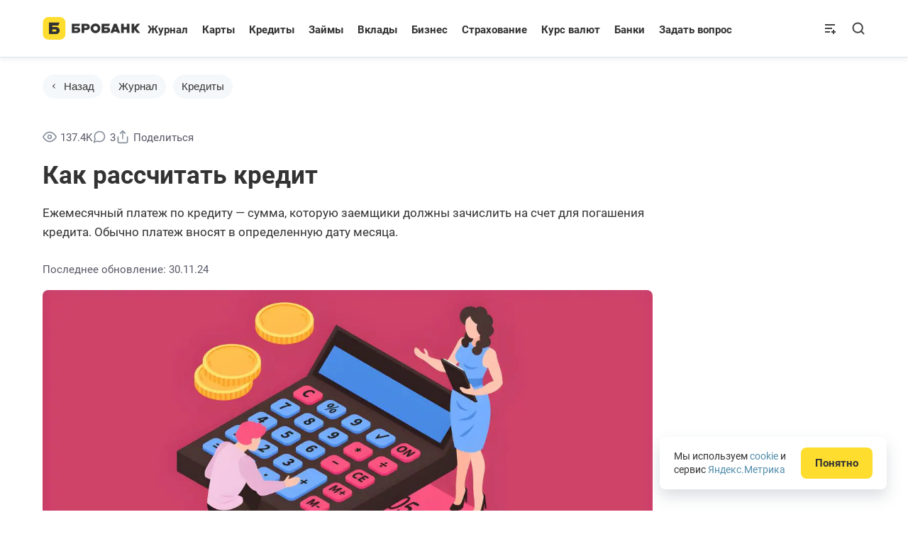

--- FILE ---
content_type: text/html; charset=UTF-8
request_url: https://brobank.ru/kak-rasschityvaetsya-kredit/
body_size: 94378
content:
<!doctype html>
<html lang="ru-RU" itemscope itemtype="http://schema.org/WebPage">
<head>
<meta charset="UTF-8">
<meta name="viewport" content="width=device-width, initial-scale=1.0, maximum-scale=2.0" >
<meta name="format-detection" content="telephone=no" >
<script data-cfasync="false" data-no-defer="1" data-no-minify="1" data-no-optimize="1">var ewww_webp_supported=!1;function check_webp_feature(A,e){var w;e=void 0!==e?e:function(){},ewww_webp_supported?e(ewww_webp_supported):((w=new Image).onload=function(){ewww_webp_supported=0<w.width&&0<w.height,e&&e(ewww_webp_supported)},w.onerror=function(){e&&e(!1)},w.src="data:image/webp;base64,"+{alpha:"UklGRkoAAABXRUJQVlA4WAoAAAAQAAAAAAAAAAAAQUxQSAwAAAARBxAR/Q9ERP8DAABWUDggGAAAABQBAJ0BKgEAAQAAAP4AAA3AAP7mtQAAAA=="}[A])}check_webp_feature("alpha");</script><script data-cfasync="false" data-no-defer="1" data-no-minify="1" data-no-optimize="1">var Arrive=function(c,w){"use strict";if(c.MutationObserver&&"undefined"!=typeof HTMLElement){var r,a=0,u=(r=HTMLElement.prototype.matches||HTMLElement.prototype.webkitMatchesSelector||HTMLElement.prototype.mozMatchesSelector||HTMLElement.prototype.msMatchesSelector,{matchesSelector:function(e,t){return e instanceof HTMLElement&&r.call(e,t)},addMethod:function(e,t,r){var a=e[t];e[t]=function(){return r.length==arguments.length?r.apply(this,arguments):"function"==typeof a?a.apply(this,arguments):void 0}},callCallbacks:function(e,t){t&&t.options.onceOnly&&1==t.firedElems.length&&(e=[e[0]]);for(var r,a=0;r=e[a];a++)r&&r.callback&&r.callback.call(r.elem,r.elem);t&&t.options.onceOnly&&1==t.firedElems.length&&t.me.unbindEventWithSelectorAndCallback.call(t.target,t.selector,t.callback)},checkChildNodesRecursively:function(e,t,r,a){for(var i,n=0;i=e[n];n++)r(i,t,a)&&a.push({callback:t.callback,elem:i}),0<i.childNodes.length&&u.checkChildNodesRecursively(i.childNodes,t,r,a)},mergeArrays:function(e,t){var r,a={};for(r in e)e.hasOwnProperty(r)&&(a[r]=e[r]);for(r in t)t.hasOwnProperty(r)&&(a[r]=t[r]);return a},toElementsArray:function(e){return e=void 0!==e&&("number"!=typeof e.length||e===c)?[e]:e}}),e=(l.prototype.addEvent=function(e,t,r,a){a={target:e,selector:t,options:r,callback:a,firedElems:[]};return this._beforeAdding&&this._beforeAdding(a),this._eventsBucket.push(a),a},l.prototype.removeEvent=function(e){for(var t,r=this._eventsBucket.length-1;t=this._eventsBucket[r];r--)e(t)&&(this._beforeRemoving&&this._beforeRemoving(t),(t=this._eventsBucket.splice(r,1))&&t.length&&(t[0].callback=null))},l.prototype.beforeAdding=function(e){this._beforeAdding=e},l.prototype.beforeRemoving=function(e){this._beforeRemoving=e},l),t=function(i,n){var o=new e,l=this,s={fireOnAttributesModification:!1};return o.beforeAdding(function(t){var e=t.target;e!==c.document&&e!==c||(e=document.getElementsByTagName("html")[0]);var r=new MutationObserver(function(e){n.call(this,e,t)}),a=i(t.options);r.observe(e,a),t.observer=r,t.me=l}),o.beforeRemoving(function(e){e.observer.disconnect()}),this.bindEvent=function(e,t,r){t=u.mergeArrays(s,t);for(var a=u.toElementsArray(this),i=0;i<a.length;i++)o.addEvent(a[i],e,t,r)},this.unbindEvent=function(){var r=u.toElementsArray(this);o.removeEvent(function(e){for(var t=0;t<r.length;t++)if(this===w||e.target===r[t])return!0;return!1})},this.unbindEventWithSelectorOrCallback=function(r){var a=u.toElementsArray(this),i=r,e="function"==typeof r?function(e){for(var t=0;t<a.length;t++)if((this===w||e.target===a[t])&&e.callback===i)return!0;return!1}:function(e){for(var t=0;t<a.length;t++)if((this===w||e.target===a[t])&&e.selector===r)return!0;return!1};o.removeEvent(e)},this.unbindEventWithSelectorAndCallback=function(r,a){var i=u.toElementsArray(this);o.removeEvent(function(e){for(var t=0;t<i.length;t++)if((this===w||e.target===i[t])&&e.selector===r&&e.callback===a)return!0;return!1})},this},i=new function(){var s={fireOnAttributesModification:!1,onceOnly:!1,existing:!1};function n(e,t,r){return!(!u.matchesSelector(e,t.selector)||(e._id===w&&(e._id=a++),-1!=t.firedElems.indexOf(e._id)))&&(t.firedElems.push(e._id),!0)}var c=(i=new t(function(e){var t={attributes:!1,childList:!0,subtree:!0};return e.fireOnAttributesModification&&(t.attributes=!0),t},function(e,i){e.forEach(function(e){var t=e.addedNodes,r=e.target,a=[];null!==t&&0<t.length?u.checkChildNodesRecursively(t,i,n,a):"attributes"===e.type&&n(r,i)&&a.push({callback:i.callback,elem:r}),u.callCallbacks(a,i)})})).bindEvent;return i.bindEvent=function(e,t,r){t=void 0===r?(r=t,s):u.mergeArrays(s,t);var a=u.toElementsArray(this);if(t.existing){for(var i=[],n=0;n<a.length;n++)for(var o=a[n].querySelectorAll(e),l=0;l<o.length;l++)i.push({callback:r,elem:o[l]});if(t.onceOnly&&i.length)return r.call(i[0].elem,i[0].elem);setTimeout(u.callCallbacks,1,i)}c.call(this,e,t,r)},i},o=new function(){var a={};function i(e,t){return u.matchesSelector(e,t.selector)}var n=(o=new t(function(){return{childList:!0,subtree:!0}},function(e,r){e.forEach(function(e){var t=e.removedNodes,e=[];null!==t&&0<t.length&&u.checkChildNodesRecursively(t,r,i,e),u.callCallbacks(e,r)})})).bindEvent;return o.bindEvent=function(e,t,r){t=void 0===r?(r=t,a):u.mergeArrays(a,t),n.call(this,e,t,r)},o};d(HTMLElement.prototype),d(NodeList.prototype),d(HTMLCollection.prototype),d(HTMLDocument.prototype),d(Window.prototype);var n={};return s(i,n,"unbindAllArrive"),s(o,n,"unbindAllLeave"),n}function l(){this._eventsBucket=[],this._beforeAdding=null,this._beforeRemoving=null}function s(e,t,r){u.addMethod(t,r,e.unbindEvent),u.addMethod(t,r,e.unbindEventWithSelectorOrCallback),u.addMethod(t,r,e.unbindEventWithSelectorAndCallback)}function d(e){e.arrive=i.bindEvent,s(i,e,"unbindArrive"),e.leave=o.bindEvent,s(o,e,"unbindLeave")}}(window,void 0),ewww_webp_supported=!1;function check_webp_feature(e,t){var r;ewww_webp_supported?t(ewww_webp_supported):((r=new Image).onload=function(){ewww_webp_supported=0<r.width&&0<r.height,t(ewww_webp_supported)},r.onerror=function(){t(!1)},r.src="data:image/webp;base64,"+{alpha:"UklGRkoAAABXRUJQVlA4WAoAAAAQAAAAAAAAAAAAQUxQSAwAAAARBxAR/Q9ERP8DAABWUDggGAAAABQBAJ0BKgEAAQAAAP4AAA3AAP7mtQAAAA==",animation:"UklGRlIAAABXRUJQVlA4WAoAAAASAAAAAAAAAAAAQU5JTQYAAAD/////AABBTk1GJgAAAAAAAAAAAAAAAAAAAGQAAABWUDhMDQAAAC8AAAAQBxAREYiI/gcA"}[e])}function ewwwLoadImages(e){if(e){for(var t=document.querySelectorAll(".batch-image img, .image-wrapper a, .ngg-pro-masonry-item a, .ngg-galleria-offscreen-seo-wrapper a"),r=0,a=t.length;r<a;r++)ewwwAttr(t[r],"data-src",t[r].getAttribute("data-webp")),ewwwAttr(t[r],"data-thumbnail",t[r].getAttribute("data-webp-thumbnail"));for(var i=document.querySelectorAll("div.woocommerce-product-gallery__image"),r=0,a=i.length;r<a;r++)ewwwAttr(i[r],"data-thumb",i[r].getAttribute("data-webp-thumb"))}for(var n=document.querySelectorAll("video"),r=0,a=n.length;r<a;r++)ewwwAttr(n[r],"poster",e?n[r].getAttribute("data-poster-webp"):n[r].getAttribute("data-poster-image"));for(var o,l=document.querySelectorAll("img.ewww_webp_lazy_load"),r=0,a=l.length;r<a;r++)e&&(ewwwAttr(l[r],"data-lazy-srcset",l[r].getAttribute("data-lazy-srcset-webp")),ewwwAttr(l[r],"data-srcset",l[r].getAttribute("data-srcset-webp")),ewwwAttr(l[r],"data-lazy-src",l[r].getAttribute("data-lazy-src-webp")),ewwwAttr(l[r],"data-src",l[r].getAttribute("data-src-webp")),ewwwAttr(l[r],"data-orig-file",l[r].getAttribute("data-webp-orig-file")),ewwwAttr(l[r],"data-medium-file",l[r].getAttribute("data-webp-medium-file")),ewwwAttr(l[r],"data-large-file",l[r].getAttribute("data-webp-large-file")),null!=(o=l[r].getAttribute("srcset"))&&!1!==o&&o.includes("R0lGOD")&&ewwwAttr(l[r],"src",l[r].getAttribute("data-lazy-src-webp"))),l[r].className=l[r].className.replace(/\bewww_webp_lazy_load\b/,"");for(var s=document.querySelectorAll(".ewww_webp"),r=0,a=s.length;r<a;r++)e?(ewwwAttr(s[r],"srcset",s[r].getAttribute("data-srcset-webp")),ewwwAttr(s[r],"src",s[r].getAttribute("data-src-webp")),ewwwAttr(s[r],"data-orig-file",s[r].getAttribute("data-webp-orig-file")),ewwwAttr(s[r],"data-medium-file",s[r].getAttribute("data-webp-medium-file")),ewwwAttr(s[r],"data-large-file",s[r].getAttribute("data-webp-large-file")),ewwwAttr(s[r],"data-large_image",s[r].getAttribute("data-webp-large_image")),ewwwAttr(s[r],"data-src",s[r].getAttribute("data-webp-src"))):(ewwwAttr(s[r],"srcset",s[r].getAttribute("data-srcset-img")),ewwwAttr(s[r],"src",s[r].getAttribute("data-src-img"))),s[r].className=s[r].className.replace(/\bewww_webp\b/,"ewww_webp_loaded");window.jQuery&&jQuery.fn.isotope&&jQuery.fn.imagesLoaded&&(jQuery(".fusion-posts-container-infinite").imagesLoaded(function(){jQuery(".fusion-posts-container-infinite").hasClass("isotope")&&jQuery(".fusion-posts-container-infinite").isotope()}),jQuery(".fusion-portfolio:not(.fusion-recent-works) .fusion-portfolio-wrapper").imagesLoaded(function(){jQuery(".fusion-portfolio:not(.fusion-recent-works) .fusion-portfolio-wrapper").isotope()}))}function ewwwWebPInit(e){ewwwLoadImages(e),ewwwNggLoadGalleries(e),document.arrive(".ewww_webp",function(){ewwwLoadImages(e)}),document.arrive(".ewww_webp_lazy_load",function(){ewwwLoadImages(e)}),document.arrive("videos",function(){ewwwLoadImages(e)}),"loading"==document.readyState?document.addEventListener("DOMContentLoaded",ewwwJSONParserInit):("undefined"!=typeof galleries&&ewwwNggParseGalleries(e),ewwwWooParseVariations(e))}function ewwwAttr(e,t,r){null!=r&&!1!==r&&e.setAttribute(t,r)}function ewwwJSONParserInit(){"undefined"!=typeof galleries&&check_webp_feature("alpha",ewwwNggParseGalleries),check_webp_feature("alpha",ewwwWooParseVariations)}function ewwwWooParseVariations(e){if(e)for(var t=document.querySelectorAll("form.variations_form"),r=0,a=t.length;r<a;r++){var i=t[r].getAttribute("data-product_variations"),n=!1;try{for(var o in i=JSON.parse(i))void 0!==i[o]&&void 0!==i[o].image&&(void 0!==i[o].image.src_webp&&(i[o].image.src=i[o].image.src_webp,n=!0),void 0!==i[o].image.srcset_webp&&(i[o].image.srcset=i[o].image.srcset_webp,n=!0),void 0!==i[o].image.full_src_webp&&(i[o].image.full_src=i[o].image.full_src_webp,n=!0),void 0!==i[o].image.gallery_thumbnail_src_webp&&(i[o].image.gallery_thumbnail_src=i[o].image.gallery_thumbnail_src_webp,n=!0),void 0!==i[o].image.thumb_src_webp&&(i[o].image.thumb_src=i[o].image.thumb_src_webp,n=!0));n&&ewwwAttr(t[r],"data-product_variations",JSON.stringify(i))}catch(e){}}}function ewwwNggParseGalleries(e){if(e)for(var t in galleries){var r=galleries[t];galleries[t].images_list=ewwwNggParseImageList(r.images_list)}}function ewwwNggLoadGalleries(e){e&&document.addEventListener("ngg.galleria.themeadded",function(e,t){window.ngg_galleria._create_backup=window.ngg_galleria.create,window.ngg_galleria.create=function(e,t){var r=$(e).data("id");return galleries["gallery_"+r].images_list=ewwwNggParseImageList(galleries["gallery_"+r].images_list),window.ngg_galleria._create_backup(e,t)}})}function ewwwNggParseImageList(e){for(var t in e){var r=e[t];if(void 0!==r["image-webp"]&&(e[t].image=r["image-webp"],delete e[t]["image-webp"]),void 0!==r["thumb-webp"]&&(e[t].thumb=r["thumb-webp"],delete e[t]["thumb-webp"]),void 0!==r.full_image_webp&&(e[t].full_image=r.full_image_webp,delete e[t].full_image_webp),void 0!==r.srcsets)for(var a in r.srcsets)nggSrcset=r.srcsets[a],void 0!==r.srcsets[a+"-webp"]&&(e[t].srcsets[a]=r.srcsets[a+"-webp"],delete e[t].srcsets[a+"-webp"]);if(void 0!==r.full_srcsets)for(var i in r.full_srcsets)nggFSrcset=r.full_srcsets[i],void 0!==r.full_srcsets[i+"-webp"]&&(e[t].full_srcsets[i]=r.full_srcsets[i+"-webp"],delete e[t].full_srcsets[i+"-webp"])}return e}check_webp_feature("alpha",ewwwWebPInit);</script><meta name='robots' content='index, follow, max-image-preview:large, max-snippet:-1, max-video-preview:-1' />

	<!-- This site is optimized with the Yoast SEO plugin v26.7 - https://yoast.com/wordpress/plugins/seo/ -->
	<title>Как рассчитать кредит — ежемесячные платежи по аннуитетной схеме, проценты и переплату</title>
	<meta name="description" content="Как рассчитать кредит по аннуитетной и дифференцированной схеме, вручную и на калькуляторе. Как посчитать ежемесячный платеж, переплату, остаток по кредиту" />
	<link rel="canonical" href="https://brobank.ru/kak-rasschityvaetsya-kredit/" />
	<meta property="og:locale" content="ru_RU" />
	<meta property="og:type" content="article" />
	<meta property="og:title" content="Как рассчитать кредит — ежемесячные платежи по аннуитетной схеме, проценты и переплату" />
	<meta property="og:description" content="Как рассчитать кредит по аннуитетной и дифференцированной схеме, вручную и на калькуляторе. Как посчитать ежемесячный платеж, переплату, остаток по кредиту" />
	<meta property="og:url" content="https://brobank.ru/kak-rasschityvaetsya-kredit/" />
	<meta property="og:site_name" content="Бробанк" />
	<meta property="article:published_time" content="2020-04-04T07:02:30+00:00" />
	<meta property="article:modified_time" content="2024-11-30T08:43:46+00:00" />
	<meta property="og:image" content="https://brobank.ru/wp-content/uploads/2020/03/kak-rasschityvaetsya-kredit-1.jpg" />
	<meta property="og:image:width" content="1200" />
	<meta property="og:image:height" content="579" />
	<meta property="og:image:type" content="image/jpeg" />
	<meta name="twitter:label1" content="Написано автором" />
	<meta name="twitter:data1" content="Клавдия Трескова" />
	<script type="application/ld+json" class="yoast-schema-graph">{"@context":"https://schema.org","@graph":[{"@type":"Article","@id":"https://brobank.ru/kak-rasschityvaetsya-kredit/#article","isPartOf":{"@id":"https://brobank.ru/kak-rasschityvaetsya-kredit/"},"author":{"name":"Клавдия Трескова","@id":"https://brobank.ru/#/schema/person/528a704cfa8d59f384281e8d43ac85ba"},"headline":"Как рассчитать кредит","datePublished":"2024-11-30T08:43:46+03:00","mainEntityOfPage":{"@id":"https://brobank.ru/kak-rasschityvaetsya-kredit/"},"wordCount":1272,"commentCount":3,"publisher":{"@id":"https://brobank.ru/#organization"},"image":{"@id":"https://brobank.ru/kak-rasschityvaetsya-kredit/#primaryimage"},"thumbnailUrl":"https://brobank.ru/wp-content/uploads/2020/03/kak-rasschityvaetsya-kredit-1.jpg","articleSection":["Кредиты"],"inLanguage":"ru-RU","potentialAction":[{"@type":"CommentAction","name":"Comment","target":["https://brobank.ru/kak-rasschityvaetsya-kredit/#respond"]}]},{"@type":"WebPage","@id":"https://brobank.ru/kak-rasschityvaetsya-kredit/","url":"https://brobank.ru/kak-rasschityvaetsya-kredit/","name":"Как рассчитать кредит — ежемесячные платежи по аннуитетной схеме, проценты и переплату","isPartOf":{"@id":"https://brobank.ru/#website"},"primaryImageOfPage":{"@id":"https://brobank.ru/kak-rasschityvaetsya-kredit/#primaryimage"},"image":{"@id":"https://brobank.ru/kak-rasschityvaetsya-kredit/#primaryimage"},"thumbnailUrl":"https://brobank.ru/wp-content/uploads/2020/03/kak-rasschityvaetsya-kredit-1.jpg","description":"Как рассчитать кредит по аннуитетной и дифференцированной схеме, вручную и на калькуляторе. Как посчитать ежемесячный платеж, переплату, остаток по кредиту","breadcrumb":{"@id":"https://brobank.ru/kak-rasschityvaetsya-kredit/#breadcrumb"},"inLanguage":"ru-RU","potentialAction":[{"@type":"ReadAction","target":["https://brobank.ru/kak-rasschityvaetsya-kredit/"]}]},{"@type":"ImageObject","inLanguage":"ru-RU","@id":"https://brobank.ru/kak-rasschityvaetsya-kredit/#primaryimage","url":"https://brobank.ru/wp-content/uploads/2020/03/kak-rasschityvaetsya-kredit-1.jpg","contentUrl":"https://brobank.ru/wp-content/uploads/2020/03/kak-rasschityvaetsya-kredit-1.jpg","width":1200,"height":579,"caption":"Как рассчитывается кредит"},{"@type":"BreadcrumbList","@id":"https://brobank.ru/kak-rasschityvaetsya-kredit/#breadcrumb","itemListElement":[{"@type":"ListItem","position":1,"name":"Главная","item":"https://brobank.ru/"},{"@type":"ListItem","position":2,"name":"🟡 Кредиты","item":"https://brobank.ru/sovety-kredit/"},{"@type":"ListItem","position":3,"name":"🟡 Как рассчитать кредит"}]},{"@type":"WebSite","@id":"https://brobank.ru/#website","url":"https://brobank.ru/","name":"Бробанк","description":"Сервис Бробанк - оформить карты, кредиты, займы. Сравнение лучших банковских продуктов","publisher":{"@id":"https://brobank.ru/#organization"},"potentialAction":[{"@type":"SearchAction","target":{"@type":"EntryPoint","urlTemplate":"https://brobank.ru/?s={search_term_string}"},"query-input":{"@type":"PropertyValueSpecification","valueRequired":true,"valueName":"search_term_string"}}],"inLanguage":"ru-RU"},{"@type":"Organization","@id":"https://brobank.ru/#organization","name":"Бробанк","url":"https://brobank.ru/","logo":{"@type":"ImageObject","inLanguage":"ru-RU","@id":"https://brobank.ru/#/schema/logo/image/","url":"https://brobank.ru/wp-content/uploads/2018/04/brobank-512.png","contentUrl":"https://brobank.ru/wp-content/uploads/2018/04/brobank-512.png","width":512,"height":512,"caption":"Бробанк"},"image":{"@id":"https://brobank.ru/#/schema/logo/image/"}},{"@type":"Person","@id":"https://brobank.ru/#/schema/person/528a704cfa8d59f384281e8d43ac85ba","name":"Клавдия Трескова","image":{"@type":"ImageObject","inLanguage":"ru-RU","@id":"https://brobank.ru/#/schema/person/image/","url":"https://brobank.ru/wp-content/uploads/2023/04/photo-treskova-klavdiya-150x150.jpg","contentUrl":"https://brobank.ru/wp-content/uploads/2023/04/photo-treskova-klavdiya-150x150.jpg","caption":"Клавдия Трескова"},"description":"Эксперт в области финансовой грамотности и инвестиций. Образование высшее экономическое. Опыт работы в банке – более 15 лет. Регулярно повышает квалификацию и проходит курсы по финансам и инвестициям, что подтверждено сертификатами Банка России, Ассоциации Развития Финансовой Грамотности, Нетологии и других образовательных платформ. Сотрудничает со Сравни.ру, Тинькофф Инвестиции, ГПБ Инвестиции и другими финансовыми изданиями. treskova@brobank.ru","sameAs":["https://vk.com/klavushka2"],"url":"https://brobank.ru/team/treskova-klavdiya/"}]}</script>
	<!-- / Yoast SEO plugin. -->


<link rel="alternate" type="application/rss+xml" title="Журнал Бробанк" href="https://brobank.ru/channel/all/">
<link rel="alternate" type="application/rss+xml" title="Новости" href="https://brobank.ru/channel/news/">
<meta property="article:author" content="Клавдия Трескова" />
<meta property="article:section" content="Журнал" />
<meta property="article:section" content="Кредиты" />
<style id='wp-img-auto-sizes-contain-inline-css'>
img:is([sizes=auto i],[sizes^="auto," i]){contain-intrinsic-size:3000px 1500px}
/*# sourceURL=wp-img-auto-sizes-contain-inline-css */
</style>
<style id='classic-theme-styles-inline-css'>
/*! This file is auto-generated */
.wp-block-button__link{color:#fff;background-color:#32373c;border-radius:9999px;box-shadow:none;text-decoration:none;padding:calc(.667em + 2px) calc(1.333em + 2px);font-size:1.125em}.wp-block-file__button{background:#32373c;color:#fff;text-decoration:none}
/*# sourceURL=/wp-includes/css/classic-themes.min.css */
</style>
<link rel='stylesheet' id='visualizer-datatables-css' href='https://brobank.ru/wp-content/plugins/visualizer/css/lib/datatables.min.css' media='all' />
<link rel='stylesheet' id='brotheme-style-css' href='https://brobank.ru/wp-content/themes/brotheme/assets/css/common-style.min.css?v=1768296947' media='all' />
<script src="https://brobank.ru/wp-content/themes/brotheme/vendor/jquery-min-3.6.3.js" id="jquery-js"></script>
<script src="https://brobank.ru/wp-includes/js/dist/vendor/moment.min.js" id="moment-js"></script>
<script id="moment-js-after">
moment.updateLocale( 'ru_RU', {"months":["\u042f\u043d\u0432\u0430\u0440\u044c","\u0424\u0435\u0432\u0440\u0430\u043b\u044c","\u041c\u0430\u0440\u0442","\u0410\u043f\u0440\u0435\u043b\u044c","\u041c\u0430\u0439","\u0418\u044e\u043d\u044c","\u0418\u044e\u043b\u044c","\u0410\u0432\u0433\u0443\u0441\u0442","\u0421\u0435\u043d\u0442\u044f\u0431\u0440\u044c","\u041e\u043a\u0442\u044f\u0431\u0440\u044c","\u041d\u043e\u044f\u0431\u0440\u044c","\u0414\u0435\u043a\u0430\u0431\u0440\u044c"],"monthsShort":["\u042f\u043d\u0432","\u0424\u0435\u0432","\u041c\u0430\u0440","\u0410\u043f\u0440","\u041c\u0430\u0439","\u0418\u044e\u043d","\u0418\u044e\u043b","\u0410\u0432\u0433","\u0421\u0435\u043d","\u041e\u043a\u0442","\u041d\u043e\u044f","\u0414\u0435\u043a"],"weekdays":["\u0412\u043e\u0441\u043a\u0440\u0435\u0441\u0435\u043d\u044c\u0435","\u041f\u043e\u043d\u0435\u0434\u0435\u043b\u044c\u043d\u0438\u043a","\u0412\u0442\u043e\u0440\u043d\u0438\u043a","\u0421\u0440\u0435\u0434\u0430","\u0427\u0435\u0442\u0432\u0435\u0440\u0433","\u041f\u044f\u0442\u043d\u0438\u0446\u0430","\u0421\u0443\u0431\u0431\u043e\u0442\u0430"],"weekdaysShort":["\u0412\u0441","\u041f\u043d","\u0412\u0442","\u0421\u0440","\u0427\u0442","\u041f\u0442","\u0421\u0431"],"week":{"dow":1},"longDateFormat":{"LT":"H:i","LTS":null,"L":null,"LL":"d.m.Y","LLL":"d.m.Y H:i","LLLL":null}} );
//# sourceURL=moment-js-after
</script>
<script src="https://brobank.ru/wp-content/plugins/visualizer/js/lib/numeral.min.js" id="numeral-js"></script>
<script src="https://brobank.ru/wp-includes/js/jquery/ui/core.min.js" id="jquery-ui-core-js"></script>
<script async src="https://brobank.ru/wp-content/plugins/visualizer/js/lib/datatables.min.js" id="visualizer-datatables-js"></script>
<link rel="https://api.w.org/" href="https://brobank.ru/wp-json/" /><link rel="alternate" title="JSON" type="application/json" href="https://brobank.ru/wp-json/wp/v2/posts/143150" />
<style>html{scroll-behavior: auto}.expert-block tbody th{font-style:normal}.expert-block tfoot tr td img {width: 60px;height: 60px !important;object-fit: cover;}@media screen and (max-width: 750px) {.expert-block tfoot tr td img {max-height: 45px !important;}}.search-form__inputs #rating_dates_form select.month_select option{color: #333}</style>			<style>
				.visualizer-front-container.nv-ifs-request:before {
					content: '';
					background: url(https://brobank.ru/wp-content/plugins/visualizer/images/ajax-loader.gif) no-repeat center center rgba(255,255,255,.7);
					width: 40px;
					height: 40px;
					background-size: 100%;
					display: block;
					margin: 0 auto;
					position: relative;
				}
			</style>
			<style>.fs-wrap{display:inline-block;cursor:pointer;line-height:1}.fs-label-wrap{position:relative;background-color:#fff;border:1px solid #ddd;cursor:default}.fs-label-wrap,.fs-dropdown{-webkit-user-select:none;-moz-user-select:none;-ms-user-select:none;user-select:none}.fs-label-wrap .fs-label{padding:6px 22px 6px 8px;text-overflow:ellipsis;white-space:nowrap;overflow:hidden}.fs-arrow{width:0;height:0;border-left:5px solid transparent;border-right:5px solid transparent;border-top:5px solid #333;position:absolute;top:0;right:5px;bottom:0;margin:auto;transition:ease-in 0.15s}.fs-open .fs-arrow{transform:rotate(-180deg)}.fs-dropdown{width:220px;position:absolute;background-color:#fff;border:1px solid #ddd;margin-top:5px;z-index:1000}.fs-dropdown .fs-options{max-height:200px;overflow:auto}.fs-search{border-bottom:1px solid #eee}.fs-search input{border:none !important;box-shadow:none !important;outline:none;padding:6px 0;width:100%}.fs-option,.fs-search,.fs-optgroup-label{padding:6px 8px;cursor:default}.fs-option:last-child{border-bottom:none}.fs-search{padding:0 8px}.fs-no-results{padding:6px 8px}.fs-option{cursor:pointer;word-break:break-all}.fs-option.disabled{opacity:0.4;cursor:default}.fs-wrap.single .fs-option.selected{background-color:#dff3ff}.fs-option:focus{background-color:#f5f5f5}.fs-wrap.multiple .fs-option{position:relative;padding-left:30px}.fs-wrap.multiple .fs-checkbox{position:absolute;display:block;width:30px;top:0;left:0;bottom:0}.fs-wrap.multiple .fs-option .fs-checkbox i{position:absolute;margin:auto;left:0;right:0;top:0;bottom:0;width:14px;height:14px;border:1px solid #aeaeae;border-radius:2px;background-color:#fff}.fs-wrap.multiple .fs-option.selected .fs-checkbox i{background-color:rgb(108,138,255);border-color:transparent}.fs-optgroup-label{font-weight:bold;text-align:center;background-color:#f8f8f8}.fs-hidden{display:none}.facetwp-overlay {position: absolute;}
.ui-autocomplete{position:absolute;height:auto !important;padding-left:0;list-style:none;background:#ffffff !important;height:395px !important;overflow:hidden;overflow-y:scroll}.citis-block{border-bottom:1px dashed #A8C5DA;font-weight:bold;cursor:pointer}.cities_list .form{width:370px;padding:0}.cities_list .form-close{top:0}.top-cities-popup{padding:15px 20px 20px;box-shadow:0 1px 0 #e6eaed,0px 5px 5px rgb(136 145 157 / 10%);border-radius:4px 4px 0 0}.top-cities-popup span{display:block;font-weight:700;font-size:19px}.top-cities-popup input{margin-top:15px;padding-left:15px;font-size:15px;width:100%;height:50px;border:1px solid #E6EAED;-webkit-border-radius:4px;border-radius:4px}.cities_list ul{margin:0;padding:0;list-style:none;height:395px;overflow:hidden;overflow-y:scroll}.cities_list ul::-webkit-scrollbar-button,.ui-autocomplete::-webkit-scrollbar-button{background-image:url('');background-repeat:no-repeat;width:5px;height:0}.cities_list ul::-webkit-scrollbar-track,.ui-autocomplete::-webkit-scrollbar-track{background-color:#fff}.cities_list ul::-webkit-scrollbar-thumb,.ui-autocomplete::-webkit-scrollbar-thumb{border-radius:4px;background-color:#E6EAED}.cities_list ul::-webkit-scrollbar-thumb:hover,.ui-autocomplete::-webkit-scrollbar-thumb:hover{background-color:#E6EAED}.cities_list ul::-webkit-resizer,.ui-autocomplete::-webkit-resizer{background-image:url('');background-repeat:no-repeat;width:5px;height:0}.cities_list ul::-webkit-scrollbar,.ui-autocomplete::-webkit-scrollbar{width:5px}.cities_list ul li:first-child,.cities_list ul li:first-child:hover{margin-top:15px}.cities_list ul li:last-child,.cities_list ul li:last-child:hover{margin-bottom:15px}.cities_list ul li{line-height:40px;margin:0 20px;cursor:pointer;border-bottom:1px solid #E6EAED;position:relative}.ui-autocomplete li{line-height:40px;margin:0 10px;cursor:pointer;border-bottom:1px solid #E6EAED;position:relative}.cities_list ul li:hover{margin:0 -20px;padding:0 40px;background:#F5F8FA}.ui-autocomplete li:hover{margin:0;padding:0 10px;background:#F5F8FA}.cities_list ul li:hover::after{position:absolute;top:-1px;content:'';left:0;width:100%;height:0.7px;background:#E6EAED}.ui-autocomplete li:hover::after{position:absolute;top:-1px;content:'';left:0;width:100%;height:0.7px;background:#E6EAED}.ui-autocomplete .ui-state-active{border:0;background:transparent;color:#333}.single-city-title .citis-block{position:relative;display:inline-block;width:30px;height:30px;border:0;margin-bottom:-8px}.single-city-title .citis-block::before{top:20%}.single-city-title .citis-block::before{content:"";position:absolute;top:20%;width:6px;height:6px;border-left:1px solid transparent;border-right:1px solid #7d7d7d;border-top:1px solid transparent;border-bottom:1px solid #7b7b7b;-webkit-transform:rotate(45deg);-ms-transform:rotate(45deg);transform:rotate(45deg);bottom:auto;right:40%;transition:ease-in .35s -1.85s}</style>
<style>
@font-face {font-family:'Roboto';src: url([data-uri]) format('woff2'),url([data-uri]) format('woff');font-weight:400;font-style:normal;}
@font-face{font-family:'Roboto';font-style:normal;font-weight:400;src:url([data-uri]) format('woff2');unicode-range:U+0301,U+0400-045F,U+0490-0491,U+04B0-04B1,U+2116,U+20BD}
@font-face{font-family:'Roboto';font-style:normal;font-weight:400;src:url([data-uri]);unicode-range:U+0000-00FF,U+0131,U+0152-0153,U+02BB-02BC,U+02C6,U+02DA,U+02DC,U+2000-206F,U+2074,U+20AC,U+2122,U+2191,U+2193,U+2212,U+2215,U+FEFF,U+FFFD,U+20BD}
@font-face{font-family:'Roboto';font-style:normal;font-weight:700;src:url([data-uri]) format('woff2');unicode-range:U+0301,U+0400-045F,U+0490-0491,U+04B0-04B1,U+2116,U+20BD}
@font-face{font-family:'Roboto';font-style:normal;font-weight:700;src:url([data-uri]);unicode-range:U+0000-00FF,U+0131,U+0152-0153,U+02BB-02BC,U+02C6,U+02DA,U+02DC,U+2000-206F,U+2074,U+20AC,U+2122,U+2191,U+2193,U+2212,U+2215,U+FEFF,U+FFFD}
.qv-menu .ab-item::before {content: "\f130";top: 3px;}
#wpadminbar .qv-menu .ab-item span {margin: 1px 0 -1px 2px;padding: 0 5px;min-width: 18px;height: 18px;border-radius: 9px;background-color: #d63638;}
.ab-top-menu>li:hover>.ab-item span{color: #f0f0f1;}
.ads_bottom{margin-top: 30px;}
.Brobank_Article_Test { width: 100%; height: 140px; }
.blog-block {padding: 0;margin-bottom: 20px;}
@media(min-width: 800px) { .blog-block {width: 100%;max-width: 900px;max-height: 250px;padding: 0 15px;margin-bottom: 30px;} }
@media(min-width: 500px) { .Brobank_Article_Test { width: 100%; height: 60px; } }
@media(min-width: 800px) { #yandex_rtb_R-A-1574290-6,#yandex_rtb_R-A-1574290-13 { overflow: hidden;max-width: 100%;height: 200px; }}
@media(max-width: 500px) { .ads-top .wrapper{max-width:none;padding:0;}}
</style>
		<link rel="preload" as="script" href="https://static.nativerent.ru/js/codes/nativerent.v2.js" crossorigin>
		<script src="https://static.nativerent.ru/js/codes/nativerent.v2.js" async crossorigin></script>
		<script>(function(){(window.NRentCounter = window.NRentCounter || []).push({id:"62300e015af72"})}())</script>
		
		<!-- Yandex.RTB -->
		<script>window.yaContextCb=window.yaContextCb||[]</script>
		<script src="https://yandex.ru/ads/system/context.js" async></script>
	<noscript><style>.lazyload[data-src]{display:none !important;}</style></noscript><style>.lazyload{background-image:none !important;}.lazyload:before{background-image:none !important;}</style><link rel="icon" href="https://brobank.ru/wp-content/uploads/2023/04/cropped-brobank-512-150x150.png" sizes="32x32" />
<link rel="icon" href="https://brobank.ru/wp-content/uploads/2023/04/cropped-brobank-512.png" sizes="192x192" />
<link rel="apple-touch-icon" href="https://brobank.ru/wp-content/uploads/2023/04/cropped-brobank-512.png" />
<meta name="msapplication-TileImage" content="https://brobank.ru/wp-content/uploads/2023/04/cropped-brobank-512.png" />
<style id='global-styles-inline-css'>
:root{--wp--preset--aspect-ratio--square: 1;--wp--preset--aspect-ratio--4-3: 4/3;--wp--preset--aspect-ratio--3-4: 3/4;--wp--preset--aspect-ratio--3-2: 3/2;--wp--preset--aspect-ratio--2-3: 2/3;--wp--preset--aspect-ratio--16-9: 16/9;--wp--preset--aspect-ratio--9-16: 9/16;--wp--preset--color--black: #000000;--wp--preset--color--cyan-bluish-gray: #abb8c3;--wp--preset--color--white: #ffffff;--wp--preset--color--pale-pink: #f78da7;--wp--preset--color--vivid-red: #cf2e2e;--wp--preset--color--luminous-vivid-orange: #ff6900;--wp--preset--color--luminous-vivid-amber: #fcb900;--wp--preset--color--light-green-cyan: #7bdcb5;--wp--preset--color--vivid-green-cyan: #00d084;--wp--preset--color--pale-cyan-blue: #8ed1fc;--wp--preset--color--vivid-cyan-blue: #0693e3;--wp--preset--color--vivid-purple: #9b51e0;--wp--preset--gradient--vivid-cyan-blue-to-vivid-purple: linear-gradient(135deg,rgb(6,147,227) 0%,rgb(155,81,224) 100%);--wp--preset--gradient--light-green-cyan-to-vivid-green-cyan: linear-gradient(135deg,rgb(122,220,180) 0%,rgb(0,208,130) 100%);--wp--preset--gradient--luminous-vivid-amber-to-luminous-vivid-orange: linear-gradient(135deg,rgb(252,185,0) 0%,rgb(255,105,0) 100%);--wp--preset--gradient--luminous-vivid-orange-to-vivid-red: linear-gradient(135deg,rgb(255,105,0) 0%,rgb(207,46,46) 100%);--wp--preset--gradient--very-light-gray-to-cyan-bluish-gray: linear-gradient(135deg,rgb(238,238,238) 0%,rgb(169,184,195) 100%);--wp--preset--gradient--cool-to-warm-spectrum: linear-gradient(135deg,rgb(74,234,220) 0%,rgb(151,120,209) 20%,rgb(207,42,186) 40%,rgb(238,44,130) 60%,rgb(251,105,98) 80%,rgb(254,248,76) 100%);--wp--preset--gradient--blush-light-purple: linear-gradient(135deg,rgb(255,206,236) 0%,rgb(152,150,240) 100%);--wp--preset--gradient--blush-bordeaux: linear-gradient(135deg,rgb(254,205,165) 0%,rgb(254,45,45) 50%,rgb(107,0,62) 100%);--wp--preset--gradient--luminous-dusk: linear-gradient(135deg,rgb(255,203,112) 0%,rgb(199,81,192) 50%,rgb(65,88,208) 100%);--wp--preset--gradient--pale-ocean: linear-gradient(135deg,rgb(255,245,203) 0%,rgb(182,227,212) 50%,rgb(51,167,181) 100%);--wp--preset--gradient--electric-grass: linear-gradient(135deg,rgb(202,248,128) 0%,rgb(113,206,126) 100%);--wp--preset--gradient--midnight: linear-gradient(135deg,rgb(2,3,129) 0%,rgb(40,116,252) 100%);--wp--preset--font-size--small: 13px;--wp--preset--font-size--medium: 20px;--wp--preset--font-size--large: 36px;--wp--preset--font-size--x-large: 42px;--wp--preset--spacing--20: 0.44rem;--wp--preset--spacing--30: 0.67rem;--wp--preset--spacing--40: 1rem;--wp--preset--spacing--50: 1.5rem;--wp--preset--spacing--60: 2.25rem;--wp--preset--spacing--70: 3.38rem;--wp--preset--spacing--80: 5.06rem;--wp--preset--shadow--natural: 6px 6px 9px rgba(0, 0, 0, 0.2);--wp--preset--shadow--deep: 12px 12px 50px rgba(0, 0, 0, 0.4);--wp--preset--shadow--sharp: 6px 6px 0px rgba(0, 0, 0, 0.2);--wp--preset--shadow--outlined: 6px 6px 0px -3px rgb(255, 255, 255), 6px 6px rgb(0, 0, 0);--wp--preset--shadow--crisp: 6px 6px 0px rgb(0, 0, 0);}:where(.is-layout-flex){gap: 0.5em;}:where(.is-layout-grid){gap: 0.5em;}body .is-layout-flex{display: flex;}.is-layout-flex{flex-wrap: wrap;align-items: center;}.is-layout-flex > :is(*, div){margin: 0;}body .is-layout-grid{display: grid;}.is-layout-grid > :is(*, div){margin: 0;}:where(.wp-block-columns.is-layout-flex){gap: 2em;}:where(.wp-block-columns.is-layout-grid){gap: 2em;}:where(.wp-block-post-template.is-layout-flex){gap: 1.25em;}:where(.wp-block-post-template.is-layout-grid){gap: 1.25em;}.has-black-color{color: var(--wp--preset--color--black) !important;}.has-cyan-bluish-gray-color{color: var(--wp--preset--color--cyan-bluish-gray) !important;}.has-white-color{color: var(--wp--preset--color--white) !important;}.has-pale-pink-color{color: var(--wp--preset--color--pale-pink) !important;}.has-vivid-red-color{color: var(--wp--preset--color--vivid-red) !important;}.has-luminous-vivid-orange-color{color: var(--wp--preset--color--luminous-vivid-orange) !important;}.has-luminous-vivid-amber-color{color: var(--wp--preset--color--luminous-vivid-amber) !important;}.has-light-green-cyan-color{color: var(--wp--preset--color--light-green-cyan) !important;}.has-vivid-green-cyan-color{color: var(--wp--preset--color--vivid-green-cyan) !important;}.has-pale-cyan-blue-color{color: var(--wp--preset--color--pale-cyan-blue) !important;}.has-vivid-cyan-blue-color{color: var(--wp--preset--color--vivid-cyan-blue) !important;}.has-vivid-purple-color{color: var(--wp--preset--color--vivid-purple) !important;}.has-black-background-color{background-color: var(--wp--preset--color--black) !important;}.has-cyan-bluish-gray-background-color{background-color: var(--wp--preset--color--cyan-bluish-gray) !important;}.has-white-background-color{background-color: var(--wp--preset--color--white) !important;}.has-pale-pink-background-color{background-color: var(--wp--preset--color--pale-pink) !important;}.has-vivid-red-background-color{background-color: var(--wp--preset--color--vivid-red) !important;}.has-luminous-vivid-orange-background-color{background-color: var(--wp--preset--color--luminous-vivid-orange) !important;}.has-luminous-vivid-amber-background-color{background-color: var(--wp--preset--color--luminous-vivid-amber) !important;}.has-light-green-cyan-background-color{background-color: var(--wp--preset--color--light-green-cyan) !important;}.has-vivid-green-cyan-background-color{background-color: var(--wp--preset--color--vivid-green-cyan) !important;}.has-pale-cyan-blue-background-color{background-color: var(--wp--preset--color--pale-cyan-blue) !important;}.has-vivid-cyan-blue-background-color{background-color: var(--wp--preset--color--vivid-cyan-blue) !important;}.has-vivid-purple-background-color{background-color: var(--wp--preset--color--vivid-purple) !important;}.has-black-border-color{border-color: var(--wp--preset--color--black) !important;}.has-cyan-bluish-gray-border-color{border-color: var(--wp--preset--color--cyan-bluish-gray) !important;}.has-white-border-color{border-color: var(--wp--preset--color--white) !important;}.has-pale-pink-border-color{border-color: var(--wp--preset--color--pale-pink) !important;}.has-vivid-red-border-color{border-color: var(--wp--preset--color--vivid-red) !important;}.has-luminous-vivid-orange-border-color{border-color: var(--wp--preset--color--luminous-vivid-orange) !important;}.has-luminous-vivid-amber-border-color{border-color: var(--wp--preset--color--luminous-vivid-amber) !important;}.has-light-green-cyan-border-color{border-color: var(--wp--preset--color--light-green-cyan) !important;}.has-vivid-green-cyan-border-color{border-color: var(--wp--preset--color--vivid-green-cyan) !important;}.has-pale-cyan-blue-border-color{border-color: var(--wp--preset--color--pale-cyan-blue) !important;}.has-vivid-cyan-blue-border-color{border-color: var(--wp--preset--color--vivid-cyan-blue) !important;}.has-vivid-purple-border-color{border-color: var(--wp--preset--color--vivid-purple) !important;}.has-vivid-cyan-blue-to-vivid-purple-gradient-background{background: var(--wp--preset--gradient--vivid-cyan-blue-to-vivid-purple) !important;}.has-light-green-cyan-to-vivid-green-cyan-gradient-background{background: var(--wp--preset--gradient--light-green-cyan-to-vivid-green-cyan) !important;}.has-luminous-vivid-amber-to-luminous-vivid-orange-gradient-background{background: var(--wp--preset--gradient--luminous-vivid-amber-to-luminous-vivid-orange) !important;}.has-luminous-vivid-orange-to-vivid-red-gradient-background{background: var(--wp--preset--gradient--luminous-vivid-orange-to-vivid-red) !important;}.has-very-light-gray-to-cyan-bluish-gray-gradient-background{background: var(--wp--preset--gradient--very-light-gray-to-cyan-bluish-gray) !important;}.has-cool-to-warm-spectrum-gradient-background{background: var(--wp--preset--gradient--cool-to-warm-spectrum) !important;}.has-blush-light-purple-gradient-background{background: var(--wp--preset--gradient--blush-light-purple) !important;}.has-blush-bordeaux-gradient-background{background: var(--wp--preset--gradient--blush-bordeaux) !important;}.has-luminous-dusk-gradient-background{background: var(--wp--preset--gradient--luminous-dusk) !important;}.has-pale-ocean-gradient-background{background: var(--wp--preset--gradient--pale-ocean) !important;}.has-electric-grass-gradient-background{background: var(--wp--preset--gradient--electric-grass) !important;}.has-midnight-gradient-background{background: var(--wp--preset--gradient--midnight) !important;}.has-small-font-size{font-size: var(--wp--preset--font-size--small) !important;}.has-medium-font-size{font-size: var(--wp--preset--font-size--medium) !important;}.has-large-font-size{font-size: var(--wp--preset--font-size--large) !important;}.has-x-large-font-size{font-size: var(--wp--preset--font-size--x-large) !important;}
/*# sourceURL=global-styles-inline-css */
</style>
</head>
<body class="wp-singular post-template-default single single-post postid-143150 single-format-standard wp-theme-brotheme">

<header class="header">
	<div class="wrapper">
	  <div class="header-fixed flex">
	    <div class="header-top flex">
	    	<div class="butter"><i></i></div>
	        	        <div class="logo-block flex">
	          <a href="/" class="logo">
	            <img src="/wp-content/themes/brotheme/images/logo.svg" width="138" height="32" alt="Сервис подбора финансовых услуг" class="skip-lazy">
	          </a>
	        </div> 
          		  				<nav itemscope itemtype="http://schema.org/SiteNavigationElement">
					<ul class="menu__block primary-blog" itemprop="about" itemscope itemtype="http://schema.org/ItemList">
													<li class="menu-item " itemprop="itemListElement" itemscope itemtype="http://schema.org/ItemList">
																	<a href="https://brobank.ru/blog/" itemprop="url" class="item-link">Журнал</a>
																<meta itemprop="name" content="Журнал" />
															</li>
													<li class="menu-item " itemprop="itemListElement" itemscope itemtype="http://schema.org/ItemList">
																	<span class="item-link disabled">Карты</span>
																<meta itemprop="name" content="Карты" />
																	<div class="sub-menu-1">
										<ul itemprop="itemListElement" itemscope itemtype="http://schema.org/ItemList">
																							<li class="menu-item-1 " itemprop="itemListElement" itemscope itemtype="http://schema.org/ItemList">
																											<a href="https://brobank.ru/kreditnye-karty/" itemprop="url" class="item-link">Кредитные карты</a>
																										<meta itemprop="name" content="Кредитные карты" />
																									</li>
																							<li class="menu-item-1 " itemprop="itemListElement" itemscope itemtype="http://schema.org/ItemList">
																											<a href="https://brobank.ru/debetovye-karty/" itemprop="url" class="item-link">Дебетовые карты</a>
																										<meta itemprop="name" content="Дебетовые карты" />
																									</li>
																							<li class="menu-item-1 " itemprop="itemListElement" itemscope itemtype="http://schema.org/ItemList">
																											<a href="https://brobank.ru/karty-rassrochki/" itemprop="url" class="item-link">Карты рассрочки</a>
																										<meta itemprop="name" content="Карты рассрочки" />
																									</li>
																					</ul>
									</div>
															</li>
													<li class="menu-item " itemprop="itemListElement" itemscope itemtype="http://schema.org/ItemList">
																	<span class="item-link disabled">Кредиты</span>
																<meta itemprop="name" content="Кредиты" />
																	<div class="sub-menu-1">
										<ul itemprop="itemListElement" itemscope itemtype="http://schema.org/ItemList">
																							<li class="menu-item-1 " itemprop="itemListElement" itemscope itemtype="http://schema.org/ItemList">
																											<a href="https://brobank.ru/kredity/" itemprop="url" class="item-link">Кредиты</a>
																										<meta itemprop="name" content="Кредиты" />
																									</li>
																							<li class="menu-item-1 " itemprop="itemListElement" itemscope itemtype="http://schema.org/ItemList">
																											<a href="https://brobank.ru/refinansirovanie-kreditov/" itemprop="url" class="item-link">Рефинансирование кредита</a>
																										<meta itemprop="name" content="Рефинансирование кредита" />
																									</li>
																							<li class="menu-item-1 " itemprop="itemListElement" itemscope itemtype="http://schema.org/ItemList">
																											<a href="https://brobank.ru/avtokredity/" itemprop="url" class="item-link">Автокредиты</a>
																										<meta itemprop="name" content="Автокредиты" />
																									</li>
																							<li class="menu-item-1 " itemprop="itemListElement" itemscope itemtype="http://schema.org/ItemList">
																											<a href="https://brobank.ru/ipoteka/" itemprop="url" class="item-link">Ипотека</a>
																										<meta itemprop="name" content="Ипотека" />
																									</li>
																							<li class="menu-item-1 " itemprop="itemListElement" itemscope itemtype="http://schema.org/ItemList">
																											<a href="https://brobank.ru/kreditnaya-istoriya/" itemprop="url" class="item-link">Кредитная история</a>
																										<meta itemprop="name" content="Кредитная история" />
																									</li>
																					</ul>
									</div>
															</li>
													<li class="menu-item " itemprop="itemListElement" itemscope itemtype="http://schema.org/ItemList">
																	<a href="https://brobank.ru/zajmy/" itemprop="url" class="item-link">Займы</a>
																<meta itemprop="name" content="Займы" />
															</li>
													<li class="menu-item " itemprop="itemListElement" itemscope itemtype="http://schema.org/ItemList">
																	<a href="https://brobank.ru/vklady/" itemprop="url" class="item-link">Вклады</a>
																<meta itemprop="name" content="Вклады" />
															</li>
													<li class="menu-item " itemprop="itemListElement" itemscope itemtype="http://schema.org/ItemList">
																	<a href="https://brobank.ru/rko/" itemprop="url" class="item-link">Бизнес</a>
																<meta itemprop="name" content="Бизнес" />
															</li>
													<li class="menu-item " itemprop="itemListElement" itemscope itemtype="http://schema.org/ItemList">
																	<span class="item-link disabled">Страхование</span>
																<meta itemprop="name" content="Страхование" />
																	<div class="sub-menu-1">
										<ul itemprop="itemListElement" itemscope itemtype="http://schema.org/ItemList">
																							<li class="menu-item-1 " itemprop="itemListElement" itemscope itemtype="http://schema.org/ItemList">
																											<a href="https://brobank.ru/osago/" itemprop="url" class="item-link">ОСАГО</a>
																										<meta itemprop="name" content="ОСАГО" />
																									</li>
																							<li class="menu-item-1 " itemprop="itemListElement" itemscope itemtype="http://schema.org/ItemList">
																											<a href="https://brobank.ru/kasko/" itemprop="url" class="item-link">Каско</a>
																										<meta itemprop="name" content="Каско" />
																									</li>
																					</ul>
									</div>
															</li>
													<li class="menu-item " itemprop="itemListElement" itemscope itemtype="http://schema.org/ItemList">
																	<a href="https://brobank.ru/kurs-valut-cbrf/" itemprop="url" class="item-link">Курс валют</a>
																<meta itemprop="name" content="Курс валют" />
															</li>
													<li class="menu-item " itemprop="itemListElement" itemscope itemtype="http://schema.org/ItemList">
																	<a href="https://brobank.ru/banki/" itemprop="url" class="item-link">Банки</a>
																<meta itemprop="name" content="Банки" />
															</li>
													<li class="menu-item " itemprop="itemListElement" itemscope itemtype="http://schema.org/ItemList">
																	<a href="/questions/" itemprop="url" class="item-link">Задать вопрос</a>
																<meta itemprop="name" content="Задать вопрос" />
															</li>
											</ul>
				</nav>
			            <div class="header-top__menu flex">
			  				<span class="header-top__menu_item--compare flex"><i ></i></span>
			                
              <span id="search-btn"></span>
            </div>
			
        </div>
        <div class="search-wrap">
      		
	<form role="search" method="get" class="searchform" action="https://brobank.ru/" >
		<input type="text" value="" name="s" id="s" placeholder="Поиск" />
		<input type="submit" class="searchsubmit" value="Найти" />
	</form>        </div>
      </div>
    </div>
  </header>
<div id="page" class="hfeed site">
	<div id="main" class="wrapper-old">  
  <section class="article-page">
    <div class="wrapper">
		<div class="podbor-block round-scrolling m_b">
			<ul class="tabs">
				<li><a onclick="history.back()" class="tabs__item back">Назад</a></li>
				<li><a href="/blog/" class="tabs__item">Журнал</a></li>
				<li><a href="/sovety-kredit/" class="tabs__item"> Кредиты</a></li>
			</ul>
		</div>    	
      <div class="article-main">
        <article class="article">
          <header class="article__header">
		    <div class="article__meta">
              <span class="article__view">137.4K</span>
			  <a href="#comments" class="js-comment-scroll">
                <span class="article__comment-count">3</span>
              </a>
              <span class="meta-share"><span>Поделиться</span>
                  
                  <div class="share-block hidden">
	<script src="https://yastatic.net/es5-shims/0.0.2/es5-shims.min.js"></script>
	<script src="https://yastatic.net/share2/share.js"></script>
	<div class="ya-share2" data-services="telegram,vkontakte,odnoklassniki,moimir,twitter"></div>
</div>
			  </span>
            </div>
            <h1 class="article__title">Как рассчитать кредит</h1>
            <p>Ежемесячный платеж по кредиту — сумма, которую заемщики должны зачислить на счет для погашения кредита. Обычно платеж вносят в определенную дату месяца.</p>			<div class="article__meta">
              					<span class="article__date">Последнее обновление: 30.11.24</span>
							</div>
          </header> 
          <div class="article__content">
            <div class="article-flex">
                            <div class="article-main-2 entry-content">
            	<div class="article__banner article__banner">
	              <img width="1200" height="579" src="[data-uri]" class="skip-lazy wp-post-image ewww_webp" alt="Как рассчитывается кредит" decoding="async" fetchpriority="high" data-src-img="https://brobank.ru/wp-content/uploads/2020/03/kak-rasschityvaetsya-kredit-1.jpg" data-src-webp="https://brobank.ru/wp-content/uploads/2020/03/kak-rasschityvaetsya-kredit-1.jpg.webp" data-eio="j" /><noscript><img width="1200" height="579" src="https://brobank.ru/wp-content/uploads/2020/03/kak-rasschityvaetsya-kredit-1.jpg" class="skip-lazy wp-post-image" alt="Как рассчитывается кредит" decoding="async" fetchpriority="high" /></noscript>				</div>              	
              	<div class="pre-content">
					<div class="pre-content__authors">
						<a href="https://brobank.ru/team/treskova-klavdiya/" class="aside-author">
							<div class="aside-author__img">
								<img width="60" height="60" src="[data-uri]" class="attachment-60x60 size-60x60 lazyload ewww_webp_lazy_load" alt="Трескова Клавдия Анатольевна" decoding="async"   data-src="https://brobank.ru/wp-content/uploads/2023/04/photo-treskova-klavdiya-150x150.jpg" data-srcset="https://brobank.ru/wp-content/uploads/2023/04/photo-treskova-klavdiya-150x150.jpg 150w, https://brobank.ru/wp-content/uploads/2023/04/photo-treskova-klavdiya.jpg 200w" data-sizes="auto" data-eio-rwidth="150" data-eio-rheight="150" data-src-webp="https://brobank.ru/wp-content/uploads/2023/04/photo-treskova-klavdiya-150x150.jpg.webp" data-srcset-webp="https://brobank.ru/wp-content/uploads/2023/04/photo-treskova-klavdiya-150x150.jpg.webp 150w, https://brobank.ru/wp-content/uploads/2023/04/photo-treskova-klavdiya.jpg.webp 200w" /><noscript><img width="60" height="60" src="https://brobank.ru/wp-content/uploads/2023/04/photo-treskova-klavdiya-150x150.jpg" class="attachment-60x60 size-60x60" alt="Трескова Клавдия Анатольевна" decoding="async" srcset="https://brobank.ru/wp-content/uploads/2023/04/photo-treskova-klavdiya-150x150.jpg 150w, https://brobank.ru/wp-content/uploads/2023/04/photo-treskova-klavdiya.jpg 200w" sizes="(max-width: 60px) 100vw, 60px" data-eio="l" /></noscript>  
							</div>
							<div class="aside-author__content">
								<span>Клавдия Трескова</span>
								<span>Главный редактор</span>                    
							</div>
						</a>
											</div>
					<button href="#comment__title" class="btn pre-content__btn open__scroll_comment-btn ">Задать вопрос автору</button>              
                </div>
                <p>Ежемесячный платеж по кредиту — сумма, которую заемщики должны зачислить на счет для погашения кредита. Обычно платеж вносят в определенную дату месяца.</p>
<p>Не многие заемщики знают, как рассчитывать переплату по кредиту, ежемесячный платеж. Разберемся, из чего состоит сумма погашения, как рассчитать переплату и узнать график платежей.</p><div class="kc__wrap " ><span style="display:block;" class="kc-title kc__title" id="kcmenu">Содержание:</span>
<ol class="contents">
	<li class="top">
				<a href="#chto-vhodit-v-ezhemesyachnyj-platezh">
					Что входит в ежемесячный платеж
				</a>
				
			</li>
	<li class="top">
				<a href="#kak-rasschitat-ezhemesyachnuyu-summu-platezha">
					Как рассчитать ежемесячную сумму платежа
				</a>
				
			</li>
	<li class="sub sub_1">
				<a href="#po-annuitetnoj-formule">
					По аннуитетной формуле
				</a>
				
			</li>
	<li class="sub sub_1">
				<a href="#po-differentsirovannoj-formule">
					По дифференцированной формуле
				</a>
				
			</li>
	<li class="sub sub_1">
				<a href="#kak-sdelat-raschet-na-kreditnom-kalkulyatore">
					Как сделать расчет на кредитном калькуляторе
				</a>
				
			</li>
	<li class="top">
				<a href="#kak-poschitat-obshhuyu-pereplatu">
					Как посчитать общую переплату 
				</a>
				
			</li>
	<li class="top">
				<a href="#kakuyu-shemu-nachisleniya-protsentov-vybrat">
					Какую схему начисления процентов выбрать
				</a>
				
			</li>
	<li class="top">
				<a href="#gde-uznat-ostatok-dlya-dosrochnogo-pogasheniya">
					Где узнать остаток для досрочного погашения
				</a>
				
			</li>
	<li class="top">
				<a href="#gde-posmotret-grafik-platezhej">
					Где посмотреть график платежей
				</a>
				
			</li>
</ol>
</div>

<h2 id="chto-vhodit-v-ezhemesyachnyj-platezh" >Что входит в ежемесячный платеж</h2>
<p>Банки выдают на руки график погашения при оформлении кредита. Сумма ежемесячной выплаты может быть указана одним числом или несколькими. Вид графика погашения зависит от того, какая форма предоставления данных принята в банке. Некоторые кредиторы расписывают данные в двух колонках:</p>
<ul>
<li>основной долг, иногда его называют тело;</li>
<li>начисленные проценты.</li>
</ul>
<p>Другие банки указывают только общую сумму к выплате в указанную дату.</p>
<p>Если заемщик отклоняется от графика и допускает просрочки, то к основной сумме добавляют штрафы, пени, комиссии или неустойки. Каждый банк самостоятельно устанавливает очередность удержания накопленных штрафных санкций из последующих поступлений. Какой порядок предусмотрен у компании, прописано в кредитном договоре. Например, из суммы очередного поступления списывания происходят в такой очередности:</p>
<ol>
<li>Проценты на просроченные проценты.</li>
<li>Проценты за заемные средства, которые были просрочены по выплате.</li>
<li>Погашение просроченной задолженности.</li>
<li>Проценты по текущей задолженности.</li>
<li>Погашение текущей задолженности.</li>
</ol>
<p class="full-sсreen"><img decoding="async" src="[data-uri]" alt="Обычно банк выдает на руки документ, в котором подробно описано, как рассчитывается кредит именно в вашем случае" data-src="https://brobank.ru/wp-content/uploads/2020/03/kak-rasschityvaetsya-kredit-2.jpg" class="lazyload ewww_webp_lazy_load" data-eio-rwidth="1140" data-eio-rheight="550" data-src-webp="https://brobank.ru/wp-content/uploads/2020/03/kak-rasschityvaetsya-kredit-2.jpg.webp" /><noscript><img decoding="async" src="https://brobank.ru/wp-content/uploads/2020/03/kak-rasschityvaetsya-kredit-2.jpg" alt="Обычно банк выдает на руки документ, в котором подробно описано, как рассчитывается кредит именно в вашем случае" data-eio="l" /></noscript></p>
<p>Банки применяют и другие схемы, но такой вариант считается наиболее распространенным в банковской практике.</p>

<h2 id="kak-rasschitat-ezhemesyachnuyu-summu-platezha" >Как рассчитать ежемесячную сумму платежа</h2>
<p>Рассчитать ежемесячную сумму платежа по кредиту можно с помощью:</p>
<ul>
<li>кредитного калькулятора;</li>
<li>сотрудника банка;</li>
<li>специальных формул;</li>
<li>таблиц в Excel.</li>
</ul>
<p><strong>Помощь специалиста в отделении банка.</strong> Каждый клиент вправе обратиться к менеджеру или позвонить по горячей линии до того, как оформит кредит. Сотрудники банка подскажут диапазон процентной ставки. Затем на основе суммы и срока могут дать информацию по ежемесячному платежу. Но эти сведения предварительные.</p>
<p>После рассмотрения заявки, изучения кредитной истории и платежеспособности, банк установит индивидуальные условия кредитования. В договоре будет указана точная сумма и график платежей.</p>
<p><strong>Самостоятельный расчет по готовым формулам.</strong> Рассчитать кредит можно самому, если знать все входные данные. Для этого разработаны специальные формулы, куда понадобится подставить свои значения.</p>
<p><strong>Таблицы в Excel.</strong> Для самостоятельного расчета по кредиту понадобятся встроенные функции программы. Подсчитать аннуитетные платежи поможет функция ПЛТ, она же PMT, если искать в латинской версии.</p>
<p>В строке подсчета ежемесячного платежа впишите такую формулу: </p>
<p><strong>=ПЛТ(18%/12;24;-500000)</strong></p>
<p>Где 18%/12 — это процентная ставка по кредиту, 24 — количество выплат, а 500 000 — сумма долга. Аннуитетный платеж при таких цифрах будет равен 24 962,05 рублей в месяц.</p>
<p>Какой из вариантов выбрать, зависит от вас. Некоторые предпочитают делать расчеты в онлайн-калькуляторах, другим удобнее один раз внести свои данные в таблицу в Excel и потом только менять параметры. Ниже рассмотрим подробнее, как пользоваться калькулятором.</p>

<h3 id="po-annuitetnoj-formule" >По аннуитетной формуле</h3>
<p>Для удобства и наглядности подсчета обозначим одинаковые входные данные по кредиту:</p>
<ol>
<li>Процентная ставка — 18%.</li>
<li>Период кредитования — 24 месяца.</li>
<li>Сумма кредита — 500000 рублей.</li>
</ol>
<p>Классическая формула для расчета аннуитетного платежа выглядит так:</p>
<p><strong>Разовый аннуитетный платеж = Сумма кредита * Ка</strong></p>
<p>где Ка &#8212; это коэффициент аннуитета.</p>
<p><strong>Ка = ((ЕПС* (1 + ЕПС)<sup>n</sup>)/( (1 + ЕПС)<sup>n </sup>-1) </strong></p>
<p>где ЕПС &#8212; ежемесячная процентная ставка.</p>
<p>Подставляя данные из примера, ЕПС будет выглядеть как 18%/12 = 1,5% = 0,015.</p>
<p>Итоговый расчет примет вид:</p>
<p>500 000 * (0,015 * (1 + 0,015)<sup>24</sup>)/((1 + 0,015)<sup>24</sup> -1) = 24962,05 рублей в месяц.</p>
<p>Данные полностью совпадают с примером, приведенным выше, где описан подсчет с помощью функции в Excel.</p>

<h3 id="po-differentsirovannoj-formule" >По дифференцированной формуле</h3>
<p class="full-sсreen"><img decoding="async" src="[data-uri]" alt="Несмотря на то, что банки просчитывают график погашения, не лишним будет знать, как рассчитывается кредит, это поможет вовремя принять нужные меры" data-src="https://brobank.ru/wp-content/uploads/2020/03/kak-rasschityvaetsya-kredit-4.jpg" class="lazyload ewww_webp_lazy_load" data-eio-rwidth="1140" data-eio-rheight="550" data-src-webp="https://brobank.ru/wp-content/uploads/2020/03/kak-rasschityvaetsya-kredit-4.jpg.webp" /><noscript><img decoding="async" src="https://brobank.ru/wp-content/uploads/2020/03/kak-rasschityvaetsya-kredit-4.jpg" alt="Несмотря на то, что банки просчитывают график погашения, не лишним будет знать, как рассчитывается кредит, это поможет вовремя принять нужные меры" data-eio="l" /></noscript></p>
<p>Дифференцированный платеж изменяется каждый месяц. Сумма уменьшается, и клиент меньше переплачивает. Формула подсчета выглядит так:</p>
<p><strong>Ежемесячный дифференцированный платеж = ЧОД + Сумма процентов</strong></p>
<p>ЧОД &#8212; это часть основного долга, фиксированная величина при дифференцированных выплатах кредита, если будет соблюден график выплат с точностью до дня. Для ее вычисления потребуется сумму кредита поделить на его срок. С данными из  примера это выглядит так:</p>
<p>ЧОД = 500000/24 = 20833,33 рубля</p>
<p>Сумма процентов постоянно уменьшается, так как уменьшается общая итоговая задолженность по кредиту. Банки используют разные формулы для подсчета этой величины, но наиболее распространена такая:</p>
<p><strong>Сумма процентов = ОстЗ * ПСГ * КД/365 или 366 дней в году</strong></p>
<p>ОстЗ &#8212; остаток задолженности,<br />
ПСГ &#8212; процентная ставка за год,<br />
КД &#8212; количество календарных дней, за которые были начислены проценты.</p>
<p>Расширим входящие данные в примере. Предположим, что кредит взят в 2020 году, он високосный, но будет выплачиваться два года, поэтому в 2021 году в формуле будет 365, а не 366 дней. Дополнительные вводные данные: деньги получены 2 апреля 2024 года, а первый платеж предстоит 2 мая 2024 года. Между этими платежами 30 календарных дней. Подставленные в формулу данные будут выглядеть так:</p>
<p>Сумма процентов = 500000 * 18% * 30/366 = 7377,05 рублей.</p>
<p><strong>Дифференцированный платеж за первый месяц = 20833,33 + 7377,05 = 28210,38 рублей.</strong></p>
<p>Остаток долга к следующему месяцу уменьшится, поэтому:</p>
<p>500 000 &#8212; 20 833,33 = 479166,67 рублей</p>
<p>Следовательно, и сумма начисленных процентов будет меньше. Кроме того в мае 31 день, поэтому формула примет вид:</p>
<p><strong>Сумма процентов во втором месяце = 479166,67 * 18% * 31/366 = 7305,33 рублей.</strong></p>
<p>Дифференцированный платеж за второй месяц = 20833,33 + 7305,33 = 28138,66 рублей.</p>

<h3 id="kak-sdelat-raschet-na-kreditnom-kalkulyatore" >Как сделать расчет на кредитном калькуляторе</h3>
<p>Такие есть в интернете или на сайте банка, который предлагает выдать кредит. Также калькулятором можно воспользоваться на <a href="https://brobank.ru/kredity/calculator/" target="_blank" rel="noopener ">сервисе Бробанк</a>.</p>
<p>Кредитные калькуляторы позволяют не только рассчитать сумму ежемесячного платежа, но и показывают график выплат. Понадобится внести: </p>
<ul>
<li>сумму;</li>
<li>срок и ставку;</li>
<li>тип выплат: аннуитетный или дифференцированный.</li>
</ul>
<p>Но данные могут не полностью совпадать с реальными. Потому что платеж может быть внесен не через 30 дней, а через 25, либо равными долями дважды в месяц. Кроме того калькуляторы не учитывают дополнительные платные услуги банка.</p>

<h2 id="kak-poschitat-obshhuyu-pereplatu" >Как посчитать общую переплату </h2>
<p>Расчет переплаты по кредиту отличается тем, какую схему погашения применяют: аннуитетную или дифференцированную.</p>
<p>При аннуитетной схеме основную сумму займа и проценты делят на одинаковые платежи, заемщик ежемесячно переводит одну и ту же сумму. Сначала нужно рассчитать ежемесячный платеж по формуле. </p>
<p>Возьмем тот же пример: кредит на 500 тысяч рублей под 18% годовых на 2 года. Ежемесячный платеж составит 24962,05 рублей. Итоговая переплата составит: </p>
<p>24962,05 × 24 – 500000 = 99089,24 рубля.</p>
<p>При дифференцированной схеме выплат сумма меняется каждый месяц. Из того же примера складываем все ежемесячные платежи и отнимаем основную сумму кредита. Получается переплата в размере 93 712,98 рубля. </p>
<p>Если ориентироваться на общую сумму переплаты, то дифференцированный способ выгоднее. Однако не каждый заемщик может осилить увеличенные платежи в начале срока. Если на примере разница в платежах небольшая, то при ипотечном кредитовании разница будет более существенной.</p>

<h2 id="kakuyu-shemu-nachisleniya-protsentov-vybrat" >Какую схему начисления процентов выбрать</h2>
<p>Таблица поможет определить, какая из схем начисления процентов подойдет больше в разных ситуациях:</p>
<table>
<tbody>
<tr>
<td><strong>Условие</strong></td>
<td><strong>Аннуитетная схема</strong></td>
<td><strong>Дифференцированная схема</strong></td>
</tr>
<tr>
<td>Равные суммы платежей на протяжении всего срока</td>
<td>Да, но можно вносить больше, главное оповестить банк, чтобы досрочное погашение было оформлено своевременно.</td>
<td>Нет, суммы постепенно уменьшаются. Но если есть возможность и желание можно платить еще больше, чем предложено по графику. В этом случае следует оповестить банк-кредитор о своем желании.</td>
</tr>
<tr>
<td>Сумма итоговой переплаты по кредиту</td>
<td>Больше</td>
<td>Меньше</td>
</tr>
<tr>
<td>Методика самостоятельного подсчета</td>
<td>Проще</td>
<td>Сложнее, но можно использовать онлайн-калькуляторы</td>
</tr>
<tr>
<td>Кому подходит больше</td>
<td>Тем, у кого фиксированная и стабильная заработная плата с понятными ожиданиями на длительную перспективу.</td>
<td>Тем, у кого высокие доходы в ближайшем будущем, но более отдаленные перспективы менее поняты. Например, проектным работникам.</td>
</tr>
</tbody>
</table>
<p class="full-sсreen"><img decoding="async" src="[data-uri]" alt="Зная, как рассчитывается кредит, можно заранее просчитать наиболее выгодный для себя вариант" data-src="https://brobank.ru/wp-content/uploads/2020/03/kak-rasschityvaetsya-kredit-5.jpg" class="lazyload ewww_webp_lazy_load" data-eio-rwidth="1140" data-eio-rheight="550" data-src-webp="https://brobank.ru/wp-content/uploads/2020/03/kak-rasschityvaetsya-kredit-5.jpg.webp" /><noscript><img decoding="async" src="https://brobank.ru/wp-content/uploads/2020/03/kak-rasschityvaetsya-kredit-5.jpg" alt="Зная, как рассчитывается кредит, можно заранее просчитать наиболее выгодный для себя вариант" data-eio="l" /></noscript></p>
<p>Чтобы уменьшить переплату при аннуитетной схеме, погашайте кредит <a href="https://brobank.ru/dosrochnoe-pogashenie-kredita/">досрочно</a>. Если удастся досрочно вносить такие же суммы, как предусмотрены в графике дифференцированных платежей, то итоговая переплата почти такая же, как в дифференцированной схеме.</p>
<p>В этом случае самое главное условие предупреждать сотрудников банка, зачем вы вносите на счет сумму большие, чем предусмотрены в вашем графике выплат. О том, как и когда надо уведомлять банк, пишут в кредитном договоре. В некоторых компаниях допускают уведомление на горячую линию, в других через сообщения в интернет-банке, в третьих &#8212; через личное заявление у офисе.</p>
<p>Оценивайте свои финансовые возможности до подписания договора. Не берите взаймы больше, чем способны погасить, и тогда вы сохраните свою <a href="https://brobank.ru/kreditnaya-istoriya/">кредитную историю</a> и сможете своевременно выплатить долги.</p>

<h2 id="gde-uznat-ostatok-dlya-dosrochnogo-pogasheniya" >Где узнать остаток для досрочного погашения</h2>
<p>Если хотите досрочно погасить кредит, нужно сначала узнать точную сумму, которую осталось выплатить. Узнать ее можно несколькими способами:</p>
<ul>
<li>через горячую линию у сотрудников банка; </li>
<li>в мобильном приложении или интернет-банке в информации по кредиту. </li>
</ul>
<p>Большинство банков требуют заранее предупредить, если заемщик хочет закрыть кредит раньше срока. Точные условия досрочного погашения нужно узнавать у операторов службы поддержки финучреждения. </p>
<p>Оформите потребительский кредит в Альфа-Банке:</p>
<div class="article__card horizontal-card more-info shortcode_offer new-layout">
				  <div class="card_container">
				  	<div class="products__item-row"> 
		    			<span data-pdl="aHR0cHM6Ly9nZXRsaW5rLnN1L2NsaWNrLzg4Njg4M2Y5MmZlNTA2ODg3NDU1MDAwNGUzYTJmODBiP2VyaWQ9Mlc1ekZIUHl1ZXAmYWZmX3N1YjM9c2hvcnQ=" class="process__data article__card_img credits" data-ym="3" ><img decoding="async" src="[data-uri]" alt="Кредит наличными в банке Альфа-Банк" data-src="https://brobank.ru/wp-content/uploads/2017/08/credit_alfabank.png" class="lazyload ewww_webp_lazy_load" data-eio-rwidth="420" data-eio-rheight="264" data-src-webp="https://brobank.ru/wp-content/uploads/2017/08/credit_alfabank.png.webp"><noscript><img decoding="async" src="https://brobank.ru/wp-content/uploads/2017/08/credit_alfabank.png" alt="Кредит наличными в банке Альфа-Банк" data-eio="l"></noscript></span>
						<div class="products__item-col head-title"><span data-pdl="aHR0cHM6Ly9nZXRsaW5rLnN1L2NsaWNrLzg4Njg4M2Y5MmZlNTA2ODg3NDU1MDAwNGUzYTJmODBiP2VyaWQ9Mlc1ekZIUHl1ZXAmYWZmX3N1YjM9c2hvcnQ=" target="_blank" class="process__data" data-ym="3">Альфа-Банк</span><a href="https://brobank.ru/credit-alfabank/" class="more-link" target="_blank">Кредит наличными</a>
							<div class="horizontal-card__rating">
								<div class="offer-page__rating">
						    		<div class="new-card__rating">
									<span class="new-card__rating_num info-rating">4.4</span>
								</div>
							</div>
							<a href="https://brobank.ru/credit-alfabank/comments/" target="_blank" class="offer_info_otz">Отзывы: 48</a></div>
						</div>
					  	<div class="products__item-inner">
						    <div class="card__table horizontal-card__table"><table> 
    <tbody>
	       <tr> 
        <td>Сумма до</td> 
        <td >
			30 000 000<span class="rub">₽</span></td> 
      </tr>
     	  
      <tr> 
        <td>ПСК</td> 
        <td  >
			19.990% - 52.790%		</td> 
      </tr> 
      <tr> 
        <td>Срок кредита</td> 
        <td>12-180 мес.		</td> 
      </tr> 
      <tr>
        <td>Сумма от</td> 
        <td>30 000 ₽</td> 
      </tr> 
      <tr>
        <td>Возраст</td> 
        <td>
			21-70 лет		</td> 		
      </tr> 
      <tr> 
        <td>Решение</td> 
        <td>2 мин.</td> 
      </tr> 
    </tbody> 
</table></div>
						</div>
				    </div>
				    <div class="products__item-row"> 
					    <div class="products__item-categories"><div class="child-cat"><span class="products__item-categories-item">Онлайн заявка </span><span class="products__item-categories-item">Срочное решение </span><span class="products__item-categories-item">Без справок </span><span class="products__item-categories-item">С любой КИ </span><span class="products__item-categories-item">Без залога </span></div></div>
						<div class="card-btn">
							<span class="process__data" data-pdl="aHR0cHM6Ly9nZXRsaW5rLnN1L2NsaWNrLzg4Njg4M2Y5MmZlNTA2ODg3NDU1MDAwNGUzYTJmODBiP2VyaWQ9Mlc1ekZIUHl1ZXAmYWZmX3N1YjM9c2hvcnQ=" data-ym="3">Оформить</span>
						</div>
					</div>
				  </div>
				</div>

<h2 id="gde-posmotret-grafik-platezhej" >Где посмотреть график платежей</h2>
<p>Актуальный график платежей доступен в личном кабинете в интернет-банке или мобильном приложении финучреждения. Для этого откройте сведения по кредиту и нажмите на пункт «График платежей». Алгоритм может отличаться в разных банках, но суть примерно одинакова. </p>
<p>Также можно обратиться в службу поддержки банка. Сотрудники проведут процедуру идентификации клиента и сообщат интересующую информацию.</p>
<h2>Частые вопросы</h2>
<div class="faq-block chavo-cat">
   	<div class="chavo__item chavo__item--open">
		<div class="chavo__item_quest"><span class="chavo__text_quest">Из каких частей складывается сумма кредита?</span><i></i></div>
		<div class="chavo__item_answer">
			<div class="chavo__item_content">Сумма кредита состоит из основной части и начисленных процентов. Основная часть — это та сумма, которую получил заемщик от кредитора, на нее и начисляют проценты.</div>
		</div>
	</div>  			 
   	<div class="chavo__item ">
		<div class="chavo__item_quest"><span class="chavo__text_quest">Можно ли рассчитать платеж по кредиту онлайн на сервисе Бробанк? </span><i></i></div>
		<div class="chavo__item_answer">
			<div class="chavo__item_content">Да, на сервисе Бробанк есть калькулятор, который позволяет автоматически рассчитать сумму ежемесячного платежа. Для этого нужно указать сумму кредита, срок и проценты, а также выбрать схему выплат: аннуитетную или дифференцированную.
</div>
		</div>
	</div>  			 
   	<div class="chavo__item ">
		<div class="chavo__item_quest"><span class="chavo__text_quest">Чем отличается аннуитетная схема выплат от дифференцированной? </span><i></i></div>
		<div class="chavo__item_answer">
			<div class="chavo__item_content">Аннуитетная схема предполагает одинаковую сумму платежей ежемесячно до окончания срока погашения. При дифференцированной в начале срока суммы будут больше, чем в конце, однако итоговая переплата с соблюдением графика окажется меньше.</div>
		</div>
	</div>  			 
   	<div class="chavo__item ">
		<div class="chavo__item_quest"><span class="chavo__text_quest">Где можно узнать график платежей по кредиту? </span><i></i></div>
		<div class="chavo__item_answer">
			<div class="chavo__item_content">График платежей можно узнать в личном кабинете в интернет-банке или в мобильном приложении. Также можно позвонить по горячей линии и узнать информацию у сотрудника банка.
</div>
		</div>
	</div>  			 
   	<div class="chavo__item ">
		<div class="chavo__item_quest"><span class="chavo__text_quest">Можно ли погасить кредит в банке досрочно? </span><i></i></div>
		<div class="chavo__item_answer">
			<div class="chavo__item_content">Да, банки обеспечивают возможность досрочного погашения кредита. Но не во всех случаях это может снизить переплату. При аннуитетной схеме выплат сначала заемщик выплачивает проценты, а только к концу срока тело кредита, поэтому выгода будет меньше. 
</div>
		</div>
	</div>  			 
   </div>
                
                <section class="post-share-like">

	<div class="post-share-like__share-article">
		<span class="meta-share-button">
            <span>Поделиться</span>
        </span>
	</div>

	<div class="post-share-like__btns">
		<span class="post-share-like__btn article-like-btn article-like-btn--yes"  data-id="143150" data-user="18.220.226.71">31</span><span class="post-share-like__btn article-like-btn article-like-btn--no"  data-id="143150" data-user="18.220.226.71">12</span>	</div>

	<a href="https://t.me/brobank_ru" class="post-share-like__tg post-share-like__tg_desktop"><i></i> Подписаться на Телеграм</a>

	<div class="leave-review-box" style="display: none">
		<div class="leave-review-box__leave-review">
			<button class="leave-review-box__close close-reviews-box">X</button>
			<div class="leave-review-box__thank-you">Спасибо, мы стараемся для вас. Вы можете оставить отзыв о нас:</div>
			<div class="br-row">
				<div class="br-col-lg-4"><a href="https://yandex.ru/maps/-/CHHeZRzb" class="br-btn leave-review-box__button leave-review-box__button_ya" target="_blank"><span>Яндекс Карты</span></a></div>
				<div class="br-col-lg-4"><a href="https://g.page/r/CeJz7EbxO7-0EBM/review" onclick="yaCounter48371321.reachGoal('google-reviews');return true;" class="br-btn leave-review-box__button leave-review-box__button_gc" target="_blank"><span>Google Карты</span></a></div>
				<div class="br-col-lg-4"><a href="https://2gis.ru/reviews/70000001041167836/addReview?utm_source=lk" class="br-btn leave-review-box__button leave-review-box__button_2g" target="_blank"><span>2ГИС</span></a></div>
			</div>
		</div>
	</div>

	<a href="https://t.me/brobank_ru" class="post-share-like__tg post-share-like__tg_mobile"><i></i> Подписаться на Телеграм</a>

</section>
 

                <div class="js-sidebar-guide"></div>

                <section class="section read-more-articles read-more-articles_blog">
    <div class="section__wrapper">
        <div class="section__top">
            <h2 class="section__title">Читайте также</h2>
        </div>
        <div class="br-row magazine-articles-row">
			<div class="br-col-6 br-col-lg-3">
<figure class="magazine-article">
	<a href="https://brobank.ru/skolko-kreditov-mozhno-vzyat/">
		<picture><img width="270" height="130" src="https://brobank.ru/wp-content/uploads/2023/04/skolko-kreditov-mozhno-vzyat-1.jpg" class="magazine-article__image wp-post-image" alt="Сколько кредитов можно взять в одном банке" decoding="async" /></picture>
	</a>
	<div class="magazine-article__title"><a href="https://brobank.ru/skolko-kreditov-mozhno-vzyat/">Сколько кредитов можно взять в одном банке и разных</a></div>
	<div class="magazine-article__meta">
		<span class="magazine-article__date">28.04.25</span>
					<span class="magazine-article__view">45.6K</span>
					<a href="https://brobank.ru/skolko-kreditov-mozhno-vzyat/#comments">
				<span class="magazine-article__comment-count">2</span>
			</a>
				</div>
</figure>
</div><div class="br-col-6 br-col-lg-3">
<figure class="magazine-article">
	<a href="https://brobank.ru/kak-umenshit-platezh-po-kreditu/">
		<picture><img width="270" height="130" src="https://brobank.ru/wp-content/uploads/2020/04/kak-umenshit-platezh-po-kreditu-1.jpg" class="magazine-article__image wp-post-image" alt="Как уменьшить платеж по кредиту" decoding="async" /></picture>
	</a>
	<div class="magazine-article__title"><a href="https://brobank.ru/kak-umenshit-platezh-po-kreditu/">Как уменьшить платеж по кредиту</a></div>
	<div class="magazine-article__meta">
		<span class="magazine-article__date">07.01.25</span>
					<span class="magazine-article__view">109.1K</span>
					<a href="https://brobank.ru/kak-umenshit-platezh-po-kreditu/#comments">
				<span class="magazine-article__comment-count">36</span>
			</a>
				</div>
</figure>
</div><div class="br-col-6 br-col-lg-3">
<figure class="magazine-article">
	<a href="https://brobank.ru/sberbank-kredit-pensioneram/">
		<picture><img width="270" height="130" src="https://brobank.ru/wp-content/uploads/2023/04/sberbank-kredit-pensioneram_1.jpg" class="magazine-article__image wp-post-image" alt="Кредиты пенсионерам в Сбербанке" decoding="async" /></picture>
	</a>
	<div class="magazine-article__title"><a href="https://brobank.ru/sberbank-kredit-pensioneram/">Кредиты для пенсионеров в Сбербанке: до какого возраста дают</a></div>
	<div class="magazine-article__meta">
		<span class="magazine-article__date">09.10.25</span>
					<span class="magazine-article__view">137.0K</span>
					<a href="https://brobank.ru/sberbank-kredit-pensioneram/#comments">
				<span class="magazine-article__comment-count">3</span>
			</a>
				</div>
</figure>
</div><div class="br-col-6 br-col-lg-3">
<figure class="magazine-article">
	<a href="https://brobank.ru/prolongaciya-kredita/">
		<picture><img width="270" height="130" src="https://brobank.ru/wp-content/uploads/2020/03/prolongaciya-kredita-1.jpg" class="magazine-article__image wp-post-image" alt="Что такое пролонгация кредита" decoding="async" /></picture>
	</a>
	<div class="magazine-article__title"><a href="https://brobank.ru/prolongaciya-kredita/">Что такое пролонгация кредита</a></div>
	<div class="magazine-article__meta">
		<span class="magazine-article__date">13.07.20</span>
					<span class="magazine-article__view">26.3K</span>
					<a href="https://brobank.ru/prolongaciya-kredita/#comments">
				<span class="magazine-article__comment-count">3</span>
			</a>
				</div>
</figure>
</div>        </div>
    </div>
</section>

                <div class="ads_bottom ads__global" >
					<div id="NRent-62300e015af72-4"></div>
					<script>(function(){(window.NRentManager = window.NRentManager || []).push({renderTo:"NRent-62300e015af72-4",position:"horizontalBottom"})}())</script>
											<!-- Yandex.RTB R-A-1574290-7 -->
						<div id="yandex_rtb_R-A-1574290-7"  class="check_desk"></div>
						<script>window.yaContextCb.push(()=>{
						  Ya.Context.AdvManager.render({
						    renderTo: 'yandex_rtb_R-A-1574290-7',
						    blockId: 'R-A-1574290-7'
						  })
						})</script>
						
				</div>
                <section class="articles__section comments">
				                  
                  
<div id="comments" class="comments-area true-hidden-comments">
	
	
		<div class="new_comments__top"><h2 id="comment__title" class="section__title"> Комментарии: 3</h2><div id="comment-sort" data-id="143150" data-paged="1">
				<div class="facet-sort comment-sort"><div class="facetwp-sort-comment">
				<div class="__select comment-sort__js">
					<div class="__select__title">По порядку</div>
					<div id="comment-orderby" class="__select__content select_comment">
						<input id="commentsort0_143150" class="__select__input" type="radio" name="singleSelect" value="meta_value_num" data-orderby="_comment_score_num">
						<label for="commentsort0_143150" class="__select__label">По рейтингу</label>
						<input id="commentsort1_143150" class="__select__input" type="radio" name="singleSelect" value="comment_date" data-orderby="">
						<label for="commentsort1_143150" class="__select__label">По порядку</label>
					</div>
				</div></div></div>
			</div><button href="#reply-title" class="comments__top-input open__scroll_comment-btn">Оставить комментарий</button></div><ol id="comments-list_ajax" class="commentlist otzyv-comm">	<li class="comment even thread-even depth-1" id="li-comment-72408">
			<article id="comment-72408" class="comment" itemprop="comment" itemscope itemtype="http://schema.org/Comment">
			<header class="comment-meta comment-author vcard">
				<img alt='' src="[data-uri]"  class="avatar avatar-40 photo lazyload" height='40' width='40' decoding='async' data-src="https://secure.gravatar.com/avatar/e0af83dd894994ba222027d49ac106f8da30ed66c872379b5ed5178dc4f96234?s=40&d=robohash&r=g" data-srcset="https://secure.gravatar.com/avatar/e0af83dd894994ba222027d49ac106f8da30ed66c872379b5ed5178dc4f96234?s=80&#038;d=robohash&#038;r=g 2x" data-eio-rwidth="40" data-eio-rheight="40" /><noscript><img alt='' src='https://secure.gravatar.com/avatar/e0af83dd894994ba222027d49ac106f8da30ed66c872379b5ed5178dc4f96234?s=40&#038;d=robohash&#038;r=g' srcset='https://secure.gravatar.com/avatar/e0af83dd894994ba222027d49ac106f8da30ed66c872379b5ed5178dc4f96234?s=80&#038;d=robohash&#038;r=g 2x' class='avatar avatar-40 photo' height='40' width='40' decoding='async' data-eio="l" /></noscript><cite itemprop="creator"><b class="fn">Руслан</b> </cite><a href="https://brobank.ru/kak-rasschityvaetsya-kredit/#comment-72408" rel="nofollow"><time datetime="2021-09-15T02:09:08+03:00" itemprop="datePublished" >15.09.2021 в 02:09</time></a>			</header><!-- .comment-meta -->

			            						<section class="comment-content comment" >
				<p>Здравствуйте. Отличная статья и написана простым языком. Есть вопрос. Как рассчитать количество дней куммулятивной просрочки поткредиту, складывающейся не за два месяца подряд. Это имеет значение ,так как при просрочке свыше 60 дней Банк вправе потребовать досрочного возврата кредита.</p>
							</section><!-- .comment-content -->
			<div class="score-comment">
									<span class="score-btn _m"></span>
					<span class="score-num green-score">
						5</span>
					<span  class="score-btn p_"></span>
							</div>
							<div class="reply">
					<a rel="nofollow" class="comment-reply-link" href="#comment-72408" data-commentid="72408" data-postid="143150" data-belowelement="comment-72408" data-respondelement="respond" data-replyto="Комментарий к записи Руслан" aria-label="Комментарий к записи Руслан">Ответить</a> <span class="reply_after open_after_block"><div class="js_block_close reply_after_block js_copy_comment_link hidden">Скопировать ссылку</div></span>				</div><!-- .reply -->
					</article><!-- #comment-## -->
	</li><!-- #comment-## -->
	<li class="comment odd alt thread-odd thread-alt depth-1" id="li-comment-31212">
			<article id="comment-31212" class="comment" itemprop="comment" itemscope itemtype="http://schema.org/Comment">
			<header class="comment-meta comment-author vcard">
				<img alt='' src="[data-uri]"  class="avatar avatar-40 photo lazyload" height='40' width='40' decoding='async' data-src="https://secure.gravatar.com/avatar/0d1114a67c8941c433961ba5aa95ef8ff94adddf6637156bc59514b71285a1cb?s=40&d=robohash&r=g" data-srcset="https://secure.gravatar.com/avatar/0d1114a67c8941c433961ba5aa95ef8ff94adddf6637156bc59514b71285a1cb?s=80&#038;d=robohash&#038;r=g 2x" data-eio-rwidth="40" data-eio-rheight="40" /><noscript><img alt='' src='https://secure.gravatar.com/avatar/0d1114a67c8941c433961ba5aa95ef8ff94adddf6637156bc59514b71285a1cb?s=40&#038;d=robohash&#038;r=g' srcset='https://secure.gravatar.com/avatar/0d1114a67c8941c433961ba5aa95ef8ff94adddf6637156bc59514b71285a1cb?s=80&#038;d=robohash&#038;r=g 2x' class='avatar avatar-40 photo' height='40' width='40' decoding='async' data-eio="l" /></noscript><cite itemprop="creator"><b class="fn">Кристина</b> </cite><a href="https://brobank.ru/kak-rasschityvaetsya-kredit/#comment-31212" rel="nofollow"><time datetime="2020-11-05T23:21:57+03:00" itemprop="datePublished" >05.11.2020 в 23:21</time></a>			</header><!-- .comment-meta -->

			            						<section class="comment-content comment" >
				<p>Спасибо большое, за подробный и четкий ответ!</p>
							</section><!-- .comment-content -->
			<div class="score-comment">
									<span class="score-btn _m"></span>
					<span class="score-num green-score">
						7</span>
					<span  class="score-btn p_"></span>
							</div>
							<div class="reply">
					<a rel="nofollow" class="comment-reply-link" href="#comment-31212" data-commentid="31212" data-postid="143150" data-belowelement="comment-31212" data-respondelement="respond" data-replyto="Комментарий к записи Кристина" aria-label="Комментарий к записи Кристина">Ответить</a> <span class="reply_after open_after_block"><div class="js_block_close reply_after_block js_copy_comment_link hidden">Скопировать ссылку</div></span>				</div><!-- .reply -->
					</article><!-- #comment-## -->
	<ol class="children">
	<li class="comment byuser even depth-2" id="li-comment-31217">
			<article id="comment-31217" class="comment bro-author" itemprop="comment" itemscope itemtype="http://schema.org/Comment">
			<header class="comment-meta comment-author vcard">
				<img alt='' src="[data-uri]"  class="avatar avatar-40 photo lazyload" height='40' width='40' decoding='async' data-src="https://secure.gravatar.com/avatar/d9dc2580421c8c1d8d8355d0f6314a15b5a6b91ac42b33c1a9de649890239389?s=40&d=robohash&r=g" data-srcset="https://secure.gravatar.com/avatar/d9dc2580421c8c1d8d8355d0f6314a15b5a6b91ac42b33c1a9de649890239389?s=80&#038;d=robohash&#038;r=g 2x" data-eio-rwidth="40" data-eio-rheight="40" /><noscript><img alt='' src='https://secure.gravatar.com/avatar/d9dc2580421c8c1d8d8355d0f6314a15b5a6b91ac42b33c1a9de649890239389?s=40&#038;d=robohash&#038;r=g' srcset='https://secure.gravatar.com/avatar/d9dc2580421c8c1d8d8355d0f6314a15b5a6b91ac42b33c1a9de649890239389?s=80&#038;d=robohash&#038;r=g 2x' class='avatar avatar-40 photo' height='40' width='40' decoding='async' data-eio="l" /></noscript><cite itemprop="creator"><b class="fn">Анна Попович</b> </cite><a href="https://brobank.ru/kak-rasschityvaetsya-kredit/#comment-31217" rel="nofollow"><time datetime="2020-11-06T17:44:32+03:00" itemprop="datePublished" >06.11.2020 в 17:44</time></a>			</header><!-- .comment-meta -->

			            						<section class="comment-content comment" >
				<p>Уважаемая Кристина, спасибо за ваш отзыв! Стараемся для вас!</p>
							</section><!-- .comment-content -->
			<div class="score-comment">
									<span  class="score-btn p_">
					<svg width="19" height="20" viewBox="0 0 19 20" fill="none" xmlns="http://www.w3.org/2000/svg">
						<path d="M5.83464 9.16797L9.16797 1.66797C9.83101 1.66797 10.4669 1.93136 10.9357 2.4002C11.4046 2.86904 11.668 3.50493 11.668 4.16797V7.5013H16.3846C16.6262 7.49857 16.8655 7.54839 17.0859 7.64732C17.3064 7.74624 17.5026 7.89191 17.6612 8.07423C17.8197 8.25655 17.9367 8.47115 18.0041 8.70318C18.0714 8.9352 18.0876 9.1791 18.0513 9.41797L16.9013 16.918C16.841 17.3154 16.6392 17.6776 16.3329 17.938C16.0266 18.1983 15.6366 18.3392 15.2346 18.3346H5.83464M5.83464 9.16797V18.3346M5.83464 9.16797H3.33464C2.89261 9.16797 2.46868 9.34356 2.15612 9.65612C1.84356 9.96868 1.66797 10.3926 1.66797 10.8346V16.668C1.66797 17.11 1.84356 17.5339 2.15612 17.8465C2.46868 18.159 2.89261 18.3346 3.33464 18.3346H5.83464" stroke="#19BB4F" stroke-width="1.66667" stroke-linecap="round" stroke-linejoin="round"/>
					</svg>
					</span>
					<span class="score-num green-score">
						5</span>
							</div>
							<div class="reply">
					<a rel="nofollow" class="comment-reply-link" href="#comment-31217" data-commentid="31217" data-postid="143150" data-belowelement="comment-31217" data-respondelement="respond" data-replyto="Комментарий к записи Анна Попович" aria-label="Комментарий к записи Анна Попович">Ответить</a> <span class="reply_after open_after_block"><div class="js_block_close reply_after_block js_copy_comment_link hidden">Скопировать ссылку</div></span>				</div><!-- .reply -->
					</article><!-- #comment-## -->
	</li><!-- #comment-## -->
</ol><!-- .children -->
</li><!-- #comment-## -->
			<!-- 'per_page' => 0, 'page' => 1 -->
		</ol><!-- .commentlist -->
		
		<div id="respond" class="comment-respond">
		<p id="reply-title" class="comment-reply-title"> <small><a rel="nofollow" id="cancel-comment-reply-link" href="/kak-rasschityvaetsya-kredit/#respond" style="display:none;">Отменить ответ</a></small></p><form action="https://brobank.ru/wp-comments-post.php" method="post" id="commentform" class="comment-form close-comment-form">
<p class="comment-form-comment"><textarea id="comment" name="comment" cols="45" rows="8"  aria-required="true" placeholder="Написать комментарий" required="required" readonly></textarea></p><p class="comment-form-author">
					<input id="author" name="author" type="text" value="" size="30" aria-required='true' required='required' placeholder="Имя *" /></p>
<p class="comment-form-email">
					<input id="email" name="email" type="text"  value="" size="30" placeholder="Email *" /></p>

<p class="form-submit"><input name="submit" type="submit" id="submit" class="submit" value="Отправить" disabled /> <input type='hidden' name='comment_post_ID' value='143150' id='comment_post_ID' />
<input type='hidden' name='comment_parent' id='comment_parent' value='0' />
</p><p style="display: none;"><input type="hidden" id="akismet_comment_nonce" name="akismet_comment_nonce" value="c6bfa296bd" /></p><label class="privacy-policy check rec-check"><input type="checkbox" ><span class="check-custom"></span><span class="check-text"> Я даю <a rel="nofollow" href="https://brobank.ru/soglasie-na-obrabotku-personalnyh-dannyh/" target="_blank">согласие на обработку персональных данных</a> на условиях <a rel="nofollow" href="https://brobank.ru/privacy-policy/" target="_blank">Политики обработки персональных данных</a></span></label><br>
	    <label class="comment-form-notify-on-comment check m---0"><input id="notify_on_comment" name="notify_on_comment" type="checkbox" value="yes" checked="checked"><span class="check-custom"></span><span class="check-text"> Хочу получать уведомления об ответах</span></label><p style="display: none !important;" class="akismet-fields-container" data-prefix="ak_"><label>&#916;<textarea name="ak_hp_textarea" cols="45" rows="8" maxlength="100"></textarea></label><input type="hidden" id="ak_js_1" name="ak_js" value="179"/><script>document.getElementById( "ak_js_1" ).setAttribute( "value", ( new Date() ).getTime() );</script></p></form>	</div><!-- #respond -->
	
</div><!-- #comments .comments-area -->                </section>
              </div>
            </div>
          </div>
          
        </article>
      </div>
    </div>
  </section>
  <section>
	<div class="wrapper">
		<div class="breadcrumbs down-block">
			<div class="breadcrumbs__container">
				<a href="https://brobank.ru/" class="home breadcrumbs__item">Главная</a><a href="https://brobank.ru/sovety-kredit/" class="breadcrumbs__item">Кредиты</a><span class="breadcrumbs__item breadcrumbs__item--current">Как рассчитать кредит</span>			</div>
		</div>
	</div>
  </section>
  </div><!-- #main .wrapper -->
  </div><!-- #page -->
	
  <footer class="footer">
    <div class="wrapper">
      <div class="footer-pretop">
        <span class="copyright">
            <a><img src="[data-uri]" width="138" height="32" alt="Сервис подбора финансовых услуг" data-src="/wp-content/themes/brotheme/images/logo.svg" decoding="async" class="lazyload" data-eio-rwidth="138" data-eio-rheight="32"><noscript><img src="/wp-content/themes/brotheme/images/logo.svg" width="138" height="32" alt="Сервис подбора финансовых услуг" data-eio="l"></noscript></a>
			<span>&#169; 2014-2026 Сервис подбора финансовых услуг Brobank.ru, официальный сайт.</span>
		</span>	
        <div class="socials">
          <a href="https://vk.com/brobank" rel="nofollow" class="socials__item socials__item--vk"><i></i></a>
          <a href="https://t.me/brobank_ru" rel="nofollow" class="socials__item socials__item--tg" ><i></i></a>          <a href="https://dzen.ru/brobank" rel="nofollow" class="socials__item socials__item--zen"><i></i></a>
          <!--<a href="" rel="nofollow" class="socials__item socials__item__fb"><i></i></a>-->
          <a href="https://ok.ru/brobank" rel="nofollow" class="socials__item socials__item--ok"><i></i></a>
          <!--<a href="" rel="nofollow" class="socials__item socials__item__ig"><i></i></a>-->
		  <a href="https://www.youtube.com/@brobank" rel="nofollow" class="socials__item socials__item--you"><i></i></a>
        </div>
      </div>		

	
	    <div class="footer-top">

	        	        
                <div class="footer-menu">

			        <a rel="nofollow" href="https://brobank.ru/o-proekte/" class="footer-menu__item">О сервисе</a><a rel="nofollow" href="https://brobank.ru/kontakty/" class="footer-menu__item">Контакты</a><a rel="nofollow" href="https://brobank.ru/otzyvy/" class="footer-menu__item">Отзывы</a>
		        </div>

	        	        
                <div class="footer-menu">

			        <a rel="nofollow" href="https://brobank.ru/press/" class="footer-menu__item">СМИ о нас</a><a rel="nofollow" href="https://brobank.ru/team/" class="footer-menu__item">Редакция</a><a rel="nofollow" href="https://brobank.ru/editorial-guidelines/" class="footer-menu__item">Редполитика</a>
		        </div>

	        	        
                <div class="footer-menu">

			        <a rel="nofollow" href="https://brobank.ru/vacancy/" class="footer-menu__item">Вакансии</a><a  href="https://brobank.ru/reklama/" class="footer-menu__item">Реклама</a><a rel="nofollow" href="https://brobank.ru/our-compensation/" class="footer-menu__item">Как мы зарабатываем</a>
		        </div>

	        	        
                <div class="footer-menu">

			        <a rel="nofollow" href="https://brobank.ru/privacy-policy/" class="footer-menu__item">Политика конфиденциальности</a><a rel="nofollow" href="https://brobank.ru/rules/" class="footer-menu__item">Пользовательское соглашение</a><a  href="https://brobank.ru/karta-sajta/" class="footer-menu__item">Карта сайта</a>
		        </div>

	        
	    </div>

    
      <div class="footer-contacts">
        <div class="footer-contacts__item footer-contacts__item--mail">
          <span class="footer-contacts__item_name">Наша почта</span>
          <a href="mailto:support@brobank.ru" class="footer-contacts__item_text">support@brobank.ru</a>
        </div>
        <div class="footer-contacts__item footer-contacts__item--phone">
          <span class="footer-contacts__item_name">Телефон</span>
          <a href="tel:88003004383" class="footer-contacts__item_text">8 800 300 43 83</a>
        </div>
        <div class="footer-contacts__item footer-contacts__item--address">
          <span class="footer-contacts__item_name">Кемерово</span>
          <span class="footer-contacts__item_text">ул. Терешковой, 18А</span>
        </div>
        <div class="footer-contacts__item footer-contacts__item--time">
          <span class="footer-contacts__item_name">Режим работы</span>
          <span class="footer-contacts__item_text">Круглосуточно</span>
        </div>
      </div>
      <div class="footer-bottom js-footer-text">
	    <p>ИП Ярошевский Д.И. ИНН: 423082922740. ОГРНИП: 318420500081301. Свидетельство на товарный знак № 779639 от 15.10.2020.</p>
	  </div>  
    </div>
  </footer>
  <button id="scrollToTopBtn"><i class="scroll__arrow"></i></button>
	 	
		<script>
		document.addEventListener("DOMContentLoaded", function () {
			elemFWP = document.querySelector('[data-name="search_banks"]');
			if (elemFWP) {
				document.querySelector(".js-bank-search").addEventListener("keyup", function(e) {		
					var trigger = 3;
					var sel = this.value;
					var originalInput = document.querySelector('.facetwp-type-search input');
					if (originalInput) {
						if (!( trigger > sel.length && 0 < sel.length )){							
							originalInput.value = sel;
						} else if ((trigger - 1) >= sel.length) {
							originalInput.value = '';
						}
						var event = new Event('keyup', { bubbles: true });
						originalInput.dispatchEvent(event);
						FWP.is_refresh = false;
						FWP.refresh ();
						FWP.autoload();
					}
				});
			}
		});
  </script>
<script type="speculationrules">
{"prefetch":[{"source":"document","where":{"and":[{"href_matches":"/*"},{"not":{"href_matches":["/wp-*.php","/wp-admin/*","/wp-content/uploads/*","/wp-content/*","/wp-content/plugins/*","/wp-content/themes/brotheme/*","/*\\?(.+)"]}},{"not":{"selector_matches":"a[rel~=\"nofollow\"]"}},{"not":{"selector_matches":".no-prefetch, .no-prefetch a"}}]},"eagerness":"conservative"}]}
</script>
		<script>
		function sortTable(t,l,a){[...t.tHead.rows].forEach(t=>{[...t.cells].forEach((t,e)=>{t.classList.remove("asc"),t.classList.remove("desc"),e===l&&(a?t.classList.add("desc"):t.classList.add("asc"))})});var e,o=t.tBodies[0],s=Array.prototype.slice.call(o.rows,0);for(a=-(+a||-1),s=s.sort(function(t,e){if(isNaN(parseFloat(t.cells[l].textContent))||isNaN(parseFloat(e.cells[l].textContent)))return a*t.cells[l].textContent.trim().localeCompare(e.cells[l].textContent.trim());t=parseFloat(t.cells[l].textContent),e=parseFloat(e.cells[l].textContent);return a*(t-e)}),e=0;e<s.length;++e)o.appendChild(s[e])}function makeSortable(l){var t,a=l.tHead;if((a=a&&a.rows[0])&&(a=a.cells),a)for(t=a.length;0<=--t;)!function(t){var e=1;a[t].addEventListener("click",function(){sortTable(l,t,e=1-e)})}(t)}function makeAllSortable(t){for(var e=(t=t||document.body).getElementsByTagName("table"),l=e.length;0<=--l;)makeSortable(e[l])}window.onload=function(){makeAllSortable()};
		</script>
		<script>
		//ScrollTop
		document.addEventListener("DOMContentLoaded",function(){const e=document.getElementById("scrollToTopBtn"),o=document.querySelector(".top-without-padding");var t=!!o&&o.classList.contains("assets-rating-page");function n(){var o=document.documentElement.scrollTop||document.body.scrollTop;0<o&&(window.requestAnimationFrame(n),o=Math.max(0,Math.floor(o-o/16)),window.scrollTo(0,o))}t&&(document.documentElement.style.scrollBehavior="auto"),window.addEventListener("scroll",function(){var o=document.documentElement.scrollTop||document.body.scrollTop;e.style.display=550<o?"block":"none"});var c="undefined"!=typeof CSS&&"function"==typeof CSS.supports&&CSS.supports("scroll-behavior","smooth")||"scrollBehavior"in document.documentElement.style;e.addEventListener("click",function(){"function"==typeof isAppleDevice&&isAppleDevice()?window.scrollTo(0,0):!t&&c?window.scrollTo({top:0,behavior:"smooth"}):n()})});
		</script>	
			<div id="NRent-62300e015af72-5" class="m---0"></div>
		<script>(function(){(window.NRentManager = window.NRentManager || []).push({renderTo:"NRent-62300e015af72-5",position:"popupTeaser",settings:{"mobile":["teaser"],"desktop":["teaser"]}})}())</script>
					<!-- Yandex.RTB R-A-1574290-14 -->
			<script>window.yaContextCb.push(()=>{
			  Ya.Context.AdvManager.render({
				type: 'floorAd',    
				blockId: 'R-A-1574290-14'
			  })
			})</script>
	    		<script>
		function replaceProcessDataElements(source=null) {
			const isAdminPanel = document.body.classList.contains('logged-in');	
		    document.querySelectorAll('.process__data').forEach(function(element) {
		        let url = element.getAttribute('data-pdl');
				const parent = element.closest('.best-offers-block');
				if (source && parent) {
					url = !isAdminPanel ? decodeBase64UTF8(url) : url;
					url = url + '&source=' + source;
					url = !isAdminPanel ? encodeBase64UTF8(url) : url;
					element.dataset.pdl = url;
				}
		        let broTypeMatch = url.match(/bro-type=([^&]+)/);
		        if (!isAdminPanel && !broTypeMatch) {return;}
		        let classList = Array.from(element.classList).filter(className => className !== 'process__data').join(' ');
		        let link = document.createElement('a');
		        link.setAttribute('rel', 'nofollow');
		        link.setAttribute('href', url);
		        link.setAttribute('target', '_blank');
		        link.className = classList;
		        link.innerHTML = element.innerHTML;
		        element.replaceWith(link);
		    });
		}
		document.addEventListener('DOMContentLoaded', function() {
			const queryString = window.location.search;
			const urlParams = new URLSearchParams(queryString);
			var campaing = urlParams.get('utm_campaign');
			var source = campaing ? urlParams.get('utm_source') : null;	
			replaceProcessDataElements(source);
		});
	</script>
		<script type="text/javascript">
			var visualizerUserInteractionEvents = [
				"scroll",
				"mouseover",
				"keydown",
				"touchmove",
				"touchstart"
			];

			visualizerUserInteractionEvents.forEach(function(event) {
				window.addEventListener(event, visualizerTriggerScriptLoader, { passive: true });
			});

			function visualizerTriggerScriptLoader() {
				visualizerLoadScripts();
				visualizerUserInteractionEvents.forEach(function(event) {
					window.removeEventListener(event, visualizerTriggerScriptLoader, { passive: true });
				});
			}

			function visualizerLoadScripts() {
				document.querySelectorAll("script[data-visualizer-script]").forEach(function(elem) {
					jQuery.getScript( elem.getAttribute("data-visualizer-script") )
					.done( function( script, textStatus ) {
						elem.setAttribute("src", elem.getAttribute("data-visualizer-script"));
						elem.removeAttribute("data-visualizer-script");
						setTimeout( function() {
							visualizerRefreshChart();
						} );
					} );
				});
			}

			function visualizerRefreshChart() {
				jQuery( '.visualizer-front:not(.visualizer-chart-loaded)' ).resize();
				if ( jQuery( 'div.viz-facade-loaded:not(.visualizer-lazy):empty' ).length > 0 ) {
					visualizerUserInteractionEvents.forEach( function( event ) {
						window.addEventListener( event, function() {
							jQuery( '.visualizer-front:not(.visualizer-chart-loaded)' ).resize();
						}, { passive: true } );
					} );
				}
			}
		</script>
			<script id="kk-star-ratings-js-extra">
var kk_star_ratings = {"action":"kk-star-ratings","endpoint":"https://brobank.ru/wp-admin/admin-ajax.php","nonce":"a77dcf3b0f"};
//# sourceURL=kk-star-ratings-js-extra
</script>
<script src="https://brobank.ru/wp-content/plugins/kk-star-ratings/public/js/kk-star-ratings.js" id="kk-star-ratings-js"></script>
<script data-visualizer-script="https://brobank.ru/wp-content/uploads/visualizer/customization.js" id="visualizer-customization-js" async></script>
<script async src="//www.gstatic.com/charts/loader.js" id="google-jsapi-js"></script>
<script src="https://brobank.ru/wp-content/plugins/visualizer/js/lib/dom-to-image.min.js" id="dom-to-image-js"></script>
<script data-visualizer-script="https://brobank.ru/wp-content/plugins/visualizer/js/render-google.js" id="visualizer-render-google-lib-js" async></script>
<script async src="https://brobank.ru/wp-content/plugins/visualizer/js/lib/chartjs.min.js" id="chartjs-js"></script>
<script data-visualizer-script="https://brobank.ru/wp-content/plugins/visualizer/js/render-chartjs.js" id="visualizer-render-chartjs-lib-js" async></script>
<script data-visualizer-script="https://brobank.ru/wp-content/plugins/visualizer/js/render-datatables.js" id="visualizer-render-datatables-lib-js" async></script>
<script id="visualizer-render-js-extra">
var visualizer = {"language":"ru","map_api_key":"","rest_url":"https://brobank.ru/wp-json/visualizer/v1/action/#id#/#type#/","wp_nonce":"2d5fdf5b59","i10n":{"copied":"The data has been copied to your clipboard. Hit Ctrl-V/Cmd-V in your spreadsheet editor to paste the data."},"page_type":"frontend","is_front":"1"};
//# sourceURL=visualizer-render-js-extra
</script>
<script data-visualizer-script="https://brobank.ru/wp-content/plugins/visualizer/js/render-facade.js" id="visualizer-render-js" async></script>
<script id="main-js-extra">
var myajax = {"url":"https://brobank.ru/wp-admin/admin-ajax.php","nonce":"3a875f2055"};
var bro_rest = {"restRoot":"https://brobank.ru/wp-json/","nonce":"2d5fdf5b59"};
//# sourceURL=main-js-extra
</script>
<script src="https://brobank.ru/wp-content/themes/brotheme/assets/js/main.min.js?v=1768296947" id="main-js"></script>
<script src="https://brobank.ru/wp-includes/js/comment-reply.min.js" id="comment-reply-js" async data-wp-strategy="async" fetchpriority="low"></script>
<script defer src="https://brobank.ru/wp-content/plugins/akismet/_inc/akismet-frontend.js" id="akismet-frontend-js"></script>
	<script>
	$(function() { 
		$('body').on('click', '.more-comments', function(){
			const $this = $(this);
			const parent = $this.closest('.comments-area');
			parent.find('.comment').removeClass('pos-comments');
			parent.find('.navigation').removeClass('pos-comments');
			$this.remove();			
		});
	});  
	</script>
		<script>
	(function($) {
		$(document).on('facetwp-refresh', function() {	
			if (FWP.loaded) {
				//if ($(".js-scroll-btn .loading").length ==0 ){
					$( ".js-scroll-btn" ).append( '<div class="loading"><div class="load-circle"></div></div>' );
					$(".js-scroll-btn .loading").css({"display": "flex", "background": "#FEDD2E", "width": "100%",  "border-radius": "4px", "min-height": "auto"});
					//$(".js-scroll-btn .loading").css({"display": "none"});
				//}
			}
		});
	
		$(document).on('facetwp-loaded', function() {
			$('.js-scroll-btn .loading').remove();
			let isCheck = false;
			let obj = FWP.facets;
			let hasAnyProps = false; for (key in obj) { if (obj[key].length > 0) { hasAnyProps = true; break} }
			if (FWP.loaded && hasAnyProps)
				$('#top-offer-cards').addClass('check-loads');
			if ( FWP.is_reset)
				$('#top-offer-cards').addClass('check-loads');
			if (FWP.extras.sort != 'default')
				$('#top-offer-cards').addClass('check-loads');
		});
	})(jQuery);  
	</script>
	<script>
(function($) {
    $(document).on('facetwp-refresh', function() {
        if (! FWP.loaded) {
            FWP.temp_set_hash = FWP.set_Hash // on init, save a backup of FWP.set_hash()
        }
        if (FWP.is_reset) {
            FWP.set_Hash = FWP.temp_set_hash; // on reset, store FWP.set_hash()
            baseUrl = window.location.href.split("?")[0];
			window.history.replaceState('name', '', baseUrl);
        }
        else {
            FWP.setHash = function() { /* empty */ } // otherwise, empty it
        }
    });
})(jQuery);
</script>
	
			<!--noindex-->
	<!-- Yandex.Metrika counter --> <script type="text/javascript" > (function(m,e,t,r,i,k,a){m[i]=m[i]||function(){(m[i].a=m[i].a||[]).push(arguments)}; m[i].l=1*new Date(); for (var j = 0; j < document.scripts.length; j++) {if (document.scripts[j].src === r) { return; }} k=e.createElement(t),a=e.getElementsByTagName(t)[0],k.async=1,k.src=r,a.parentNode.insertBefore(k,a)}) (window, document, "script", "https://mc.yandex.ru/metrika/tag.js", "ym"); ym(48371321, "init", { clickmap:true, trackLinks:true, accurateTrackBounce:true, webvisor:true }); </script> <noscript><div><img src="https://mc.yandex.ru/watch/48371321" style="position:absolute; left:-9999px;" alt="" /></div></noscript> <!-- /Yandex.Metrika counter -->
<!-- Top.Mail.Ru counter -->
<script type="text/javascript">
var _tmr = window._tmr || (window._tmr = []);
_tmr.push({id: "3608896", type: "pageView", start: (new Date()).getTime()});
(function (d, w, id) {
if (d.getElementById(id)) return;
var ts = d.createElement("script"); ts.type = "text/javascript"; ts.async = true; ts.id = id;
ts.src = "https://top-fwz1.mail.ru/js/code.js";
var f = function () {var s = d.getElementsByTagName("script")[0]; s.parentNode.insertBefore(ts, s);};
if (w.opera == "[object Opera]") { d.addEventListener("DOMContentLoaded", f, false); } else { f(); }
})(document, window, "tmr-code");
</script>
<noscript><div><img src="https://top-fwz1.mail.ru/counter?id=3608896;js=na" style="position:absolute;left:-9999px;" alt="Top.Mail.Ru" /></div></noscript>
<!-- /Top.Mail.Ru counter -->
<!-- Top100 (Kraken) Counter -->
<script>!function(t,e,o){(t[o]=t[o]||[]).push(function(){try{t.top100Counter=new top100({project:6967064})}catch(t){}});var n=e.getElementsByTagName("script")[0],p=e.createElement("script"),o=function(){n.parentNode.insertBefore(p,n)};p.type="text/javascript",p.async=!0,p.src=(e.location.protocol,"https://st.top100.ru/top100/top100.js"),"[object Opera]"==t.opera?e.addEventListener("DOMContentLoaded",o,!1):o()}(window,document,"_top100q");</script>
<noscript><img src="//counter.rambler.ru/top100.cnt?pid=6967064" alt="" /></noscript>
<!-- END Top100 (Kraken) Counter -->
<!-- Rating Mail.ru counter -->
<script>var _tmr=window._tmr||(window._tmr=[]);_tmr.push({id:"3159786",type:"pageView",start:(new Date).getTime()}),function(t,e,r){var a;t.getElementById(r)||((a=t.createElement("script")).type="text/javascript",a.async=!0,a.id=r,a.src="https://top-fwz1.mail.ru/js/code.js",r=function(){var e=t.getElementsByTagName("script")[0];e.parentNode.insertBefore(a,e)},"[object Opera]"==e.opera?t.addEventListener("DOMContentLoaded",r,!1):r())}(document,window,"topmailru-code");</script>
<noscript><div><img src="https://top-fwz1.mail.ru/counter?id=3159786;js=na" style="border:0;position:absolute;left:-9999px;" alt="" /></div></noscript>
<!-- //Rating Mail.ru counter -->
<!--/noindex-->
	  </body>
</html><!--
Performance optimized by Redis Object Cache. Learn more: https://wprediscache.com

Получено 3046 объектов (3 МБ) от Redis через PhpRedis (v6.2.0).
-->
